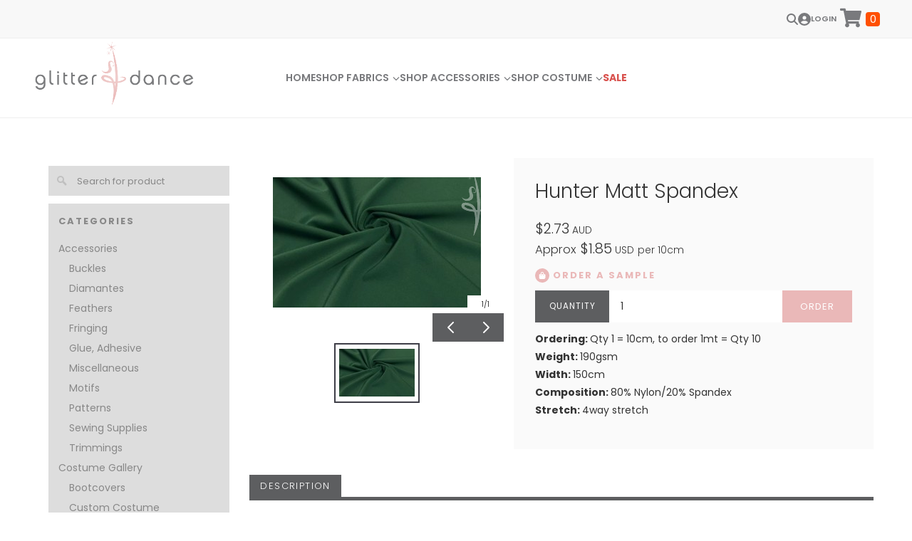

--- FILE ---
content_type: text/html; charset=utf-8
request_url: https://www.glitteranddance.com.au/products/glitter-and-dance-hunter-matt-spandex/
body_size: 22765
content:
<!DOCTYPE html>
<html lang="en">
	
	
<script async src="https://www.googletagmanager.com/gtag/js?id=G-RG6ZQ2248Y" type="fdb290f1b8941176b2e9c0b7-text/javascript"></script>
<script type="fdb290f1b8941176b2e9c0b7-text/javascript">
  window.dataLayer = window.dataLayer || [];
  function gtag(){dataLayer.push(arguments);}
  gtag('js', new Date());

  gtag('config', 'G-RG6ZQ2248Y');
</script>
	
	
	<head>
	<!-- Powered by https://www.oncord.com -->
	<title>Hunter Dark Green Matt Stretch Spandex Lycra Fabric</title>
	<meta name="title" content="Hunter Dark Green Matt Stretch Spandex Lycra Fabric">
	<meta name="description" content="High quality nylon spandex suitable for dancewear, gymnastics, ice skating, roller skating, aerobicwear, activewear, swimwear, theatrical and fashion.">
	<meta name="keywords" content="Advanced Recycled Vita XtraLife LYCRA®  	New advanced recycled Carvico techno-fabric made with Econyl®, Matt LYCRA Spandex Stretch Fabric Swimwear Australia, chlorine resistant LYCRA Spandex Fabric swimwear Australia, Hunter Dark Green Matt Stretch Spande">
	<meta name="date.created" content="2021-02-23">
	<meta name="date.modified" content="2024-09-26">
	<meta name="robots" content="index,follow,max-image-preview:large,max-snippet:-1,max-video-preview:-1">
	<meta name="generator" content="https://www.oncord.com/">
	<link rel="canonical" href="https://www.glitteranddance.com.au/products/glitter-and-dance-hunter-matt-spandex/" />
	<meta itemprop="name" content="Hunter Dark Green Matt Stretch Spandex Lycra Fabric">
	<meta itemprop="description" content="High quality nylon spandex suitable for dancewear, gymnastics, ice skating, roller skating, aerobicwear, activewear, swimwear, theatrical and fashion.">
	<meta itemprop="image" content="https://www.glitteranddance.com.au/media/commerce_products/672/ASMattHunter.jpg">
	<meta name="twitter:card" content="summary">
	<meta name="twitter:title" content="Hunter Dark Green Matt Stretch Spandex Lycra Fabric">
	<meta name="twitter:description" content="High quality nylon spandex suitable for dancewear, gymnastics, ice skating, roller skating, aerobicwear, activewear, swimwear, theatrical and fashion.">
	<meta name="twitter:image:src" content="https://www.glitteranddance.com.au/media/commerce_products/672/ASMattHunter.jpg">
	<meta property="og:url" content="https://www.glitteranddance.com.au/products/glitter-and-dance-hunter-matt-spandex/">
	<meta property="og:title" content="Hunter Dark Green Matt Stretch Spandex Lycra Fabric">
	<meta property="og:description" content="High quality nylon spandex suitable for dancewear, gymnastics, ice skating, roller skating, aerobicwear, activewear, swimwear, theatrical and fashion.">
	<meta property="og:site_name" content="Glitter and Dance">
	<meta property="og:type" content="product">
	<meta property="product:category" content="Fabric &gt; Stretch Fabric &gt; Matt Lycra &amp; Spandex">
	<meta property="product:product_link" content="https://www.glitteranddance.com.au/products/glitter-and-dance-hunter-matt-spandex/">
	<meta property="product:price:amount" content="2.73">
	<meta property="product:price:currency" content="AUD">
	<meta property="product:weight:value" content="30">
	<meta property="product:weight:units" content="g">
	<meta property="og:image" content="https://www.glitteranddance.com.au/media/commerce_products/672/ASMattHunter.jpg">
	<meta property="og:image:width" content="600">
	<meta property="og:image:height" content="377">

	<link rel="stylesheet" type="text/css" href="/_public/Framework/Assets/CSS/server.php?css=3186162223&v=6797b4bd294bf905db17efddcc0e35ee43e9bbe9" />

<style type="text/css">
.product-details-custom 
{}

.product-details-custom .product-details-custom__img
{
	flex: 1 1 50%;
}

.product-details-custom .product-details-custom__content
{
	flex: 1 1 50%;
    padding: 30px;
    background: #fafafa;
}
	
.product-details-custom .product-details-custom__orderControls__item
{
	margin-bottom: 0.8rem;
}

div#qty_container 
{
    display: block !important;
}

.product-details-custom .product-details-custom__optionsTable 
{
    margin-top: 7%;
    background: #f5f5f5;
    padding: 20px;
    padding-bottom: 10px;
}

.product-details-custom__optionsTable > span 
{
    padding-left: 1px;
}

.product-details-custom__optionsTable select 
{
    margin-bottom: 15px;
}

.product-details-custom__colorWrapper 
{
    display: contents;
}

.product-details-custom__quantityAndSubmit 
{
    display: flex;
}

.product-details-custom__quantitySpinbox 
{
    width: 100% !important;
    border: none !important;
    border-radius: 0px !important;
    padding: 12px !important;
    background: #fff !important;
    color: #333 !important;
    padding-left: 120px !important;
	line-height: 1em !important;
}

.product-details-custom__quantityAndSubmit  .spinBoxUp,
.product-details-custom__quantityAndSubmit .spinBoxDown
{
	display: none !important;
}

.product-details-custom__quantityAndSubmit #qty_container 
{
    flex: 0 0 78%;
    position: relative;
}

div#qty_container:before 
{
    content: "QUANTITY";
    position: absolute;
    color: #fff;
    top: 0;
    left: 0;
    font-size: smaller;
    letter-spacing: 1px;
    background: #5d5e60;
    width: 30%;
    bottom: 0;
    text-align: center;
    display: flex;
    justify-content: center;
    flex-direction: column;
}

.product-details-custom__optionsTable span 
{
    letter-spacing: 1px;
    text-transform: uppercase;
    font-size: small;
    font-weight: 700;
}
.product-details-custom .product-details-custom__combobox
{
	width: 100%;
	border-width: 2px;
}

.product-details-custom button[type=submit].product-details-custom__submit 
{
    width: 100%;
    font-size: small;
    border-radius: 0px;
    padding: 12px;
	min-width: unset;
	margin: 0px;
	line-height: 1em;
	background: #eab8b8;
	color: #fff;
}

.product-details-custom .s8-GalleryFlex 
{
	justify-content: flex-start;
}

.product-details-custom .s8-GalleryFlexItemContent 
{ 
	object-fit: contain; 
}

.product-details-custom__codeAndInventory .s8-standard-icon svg 
{
    color: #fff;
}

.product-details-custom__codeAndInventory 
{
    margin-bottom: 1rem;
    font-size: small;
    text-transform: uppercase;
}

.product-details-custom__codeAndInventory > span 
{
    opacity: .5;
    transition: .2s opacity;
}

.product-details-custom__codeAndInventory > span:hover 
{
    opacity: 1;
}

.product-details-custom .s8-GalleryFlexItem 
{
    max-width: 23.2%;
    margin: 3px !important;
    border: 1px solid #f5f5f5;
}

.product-details-custom .s8-GalleryFlexItem:first-child 
{
	max-width: 100% !important;
	margin-bottom: 0 !important;
	height: 300px; 
	object-fit: contain !important;
}

/* Currentcolor line */
.product-details-custom__topLineContainer
{
    display: block;
    position: absolute;
    width: 100%;
    top: 0;
    left: 0;
    margin: 0;
    padding: 0;
}

.product-details-custom__topLineContainer__line
{
    height: 5px;
    background-color: currentColor;
}

.product-details-custom__productSidebar 
{
    background: #5d5e60;
    padding: 15px;
    margin: 0 5%;
    box-shadow: 2px 2px 17px 0px #efefef;
    color: #333;
    position: relative;
    padding-top: 18px;
}

.product-details-custom__productSidebar a
{
	color: #fff !important;
}

.product-details-custom__productSidebar input 
{
    border: none !important;
    padding-left: 40px !important;
	color: #fff !important;
}

.product-details-custom__productSidebar > #searchform > span.s8-standard-icon 
{
    width: 15px;
    height: 15px;
    position: absolute;
    top: 50%;
    transform: perspective(1px) translateY(-50%);
    left: 15px;
    color: #353535;
}

.product-details-custom__productSidebar input::placeholder 
{
    font-size: small;
	color: #fff !important;
}

.product-details-custom__productSidebar ul 
{
    list-style: none;
    padding: 0;
    line-height: 2rem;
}

.product-details-custom__productSidebar input 
{
    border: 1px solid currentColor;
    border-radius: 0px;
    font-size: small;
}

.product-details-custom__productSidebar h4 
{
    font-size: x-large;
    margin-top: 1rem;
}

.product-details-custom__productSidebar hr 
{
	border: none;
    border-top: 1px solid rgb(189, 189, 189);
}

.product-details-custom__productSidebar h5 
{
    display: block;
    font-size: small;
    color: #fff;
    font-weight: 300;
}

.product-details-custom__productSidebar h5 span 
{
    float: right;
}

.product-details-custom__noImg 
{
    flex-direction: column;
    text-align: center;
    display: flex;
    align-items: center;
    justify-content: center;
    height: 400px;
    background: rgba(250, 250, 250, 0.32);
    border-radius: 5px;
    box-shadow: 8px 5px 20px #f5f5f5;
    border: 1px solid #f5f5f5;
	margin: 0 15px 20px 0;
}


.product-details-custom__productDescription h4,
.product-details-custom__productMatching h4
{
    display: inline-block;
    background: #5d5e60;
    padding: 5px 15px;
    text-transform: uppercase;
    letter-spacing: .1rem;
    font-size: small;
	color: #fff;
	margin: 0px;
}

.product-details-custom__productDescription > hr,
.product-details-custom__productMatching > hr
{
    margin: 0;
    border-top: 5px solid #5d5e60;
}

.product-details-custom__productMatching h4
{
	background: #e9b8b8;
}

.product-details-custom__productMatching > hr
{
	border-color: #e9b8b8;
}

.product-details-custom__unorderableMessage a:first-child span 
{
	float: left;
    margin-top: 5px;
    margin-right: 10px;
}

.product-details-custom__unorderableMessage p{
	text-align: left;
}


.product-details-custom__unorderableMessage a:last-child 
{
    font-size: small;
    font-weight: bold;
    letter-spacing: 1px;
    border: 2px solid currentColor;
    padding: 10px;
    text-align: center;
    margin: 0 auto;
	display: block;
	transition: .5s all;
}

.product-details-custom__unorderableMessage a:last-child:hover 
{
    background: currentColor;
}

.product-details-custom__unorderableMessage a span 
{
	transition: .5s all;
}

.product-details-custom__unorderableMessage a:last-child:hover span 
{
	color: #fff !important;
}

.excerpt-hidden 
{
	height: 3.5rem;
	overflow: hidden;
	position: relative;
}
.excerpt-hidden:after 
{
	content: "";
	position: absolute;
	bottom: 0;
	left: 0;
	width: 100%;
	height: 64px;
	background: linear-gradient(to bottom, rgba(255, 255, 255, 0.4) 0%, white 100%);
}
  
.excerpt-visible 
{
	height: auto;
	overflow: auto;
}
@media (max-width: 768px) 
{
	.product-details-custom__productDescription 
	{
		margin: 5%;
    }
    div#qty_container:before 
	{
        width: 40%;
    }
    .product-details-custom__quantitySpinbox 
	{
        padding-left: 90px !important;
    }
}
@media(max-width: 414px) 
{
    div#qty_container:before 
	{
        width: 40%;
    }
    .product-details-custom__quantitySpinbox 
	{
        padding-left: 120px !important;
    }
}

@media(max-width: 320px) 
{
    .product-details-custom__quantitySpinbox 
	{
        padding-left: 75px !important;
    }
}

.templateContainer--commerceProducts-list-custom
{
    grid-template-columns: repeat(5, 1fr) !important;
}

.product-details-custom__productMatching .product-list-item img
{
	height: 120px !important;
}

img.img-watermark-topright
{
	top: 10px;
	bottom: 0;
	width: 100px !important;
	z-index: 2;
	height: 100px !important;
	right: -10px;
}
/* This class is applied to the direct containing parent of this template when used in a repeater */
.templateContainer--commerceProducts-list-custom
{
	display: flex;
  	flex-wrap: wrap;
	padding: 20px 0 0 20px;
	box-sizing: border-box;
	margin: -20px;
}

/* 3 Columns on Desktop */
.product-list-custom
{
	width: calc(100% / 3);
	border: 0 solid transparent;
  	border-width: 0 20px 20px 0;
	position: relative;
	box-sizing: border-box;
	background-clip: padding-box;
	background-color: #FFF;
}

/* 2 Columns on MidSize Display */
@media (max-width: 900px)
{
	.product-list-custom { width: calc(100% / 2); }
}

/* 1 Column on Mobile */
@media (max-width: 700px)
{
	.product-list-custom { width: 100%; }
}

.product-list-custom .product-list-custom__border
{
	transition: box-shadow 0.3s ease-out;
	box-shadow: 0px 3px 10px rgba(0,0,0,0.2);
	position: relative;
	height: 100%;
}

	.product-list-custom:hover .product-list-custom__border
	{
		box-shadow: 7px 5px 15px rgba(0,0,0,0.3);
	}

.product-list-custom .product-list-custom__image
{
	display: block;
}

.product-list-custom .product-list-custom__noImage
{
	width: 100%;
	height: 250px;
	background: #EEE;
	color: #333;
	display: flex;
	flex-flow: row nowrap;
	justify-content: center;
	align-items: center;
}

.product-list-custom .product-list-custom__content
{
	padding: 20px;
	position: relative;
}

.product-list-custom .product-list-custom__price
{
	margin-top: 10px;
	margin-bottom: 20px;
	text-transform: uppercase;
}

.product-list-custom .product-list-custom__link
{
	position: absolute;
	top: 0px;
	bottom: 0px;
	left: 0px;
	right: 0px;
}</style>

<link rel="alternate" type="application/rss+xml" href="https://www.glitteranddance.com.au/feeds/products/rss/" title="Products via RSS" />
<link rel="alternate" type="application/atom+xml" href="https://www.glitteranddance.com.au/feeds/products/atom/" title="Products via Atom" />
<link rel="alternate" type="application/xml" href="https://www.glitteranddance.com.au/feeds/products/xml/" title="Products via XML" />
<link rel="alternate" type="application/json" href="https://www.glitteranddance.com.au/feeds/products/json/" title="Products via JSON" />

		<meta charset="utf-8" />
		<meta name="viewport"
		content="width=device-width, initial-scale=1.0, maximum-scale=1.0, minimum-scale=1.0, user-scalable=no" />
		<meta name="HandheldFriendly" content="true" />
		<link href="/media/website_designs/1/Exapmple-logo.png" rel="shortcut icon" />
		
		<style>
@font-face {
    font-family: 'Poppins';
    font-style: normal;
    font-display: swap;
    src: url(https://fonts.gstatic.com/s/poppins/v22/pxiGyp8kv8JHgFVrLPTecnFBGPaTSQ.woff2) format('woff2');
	font-weight: 100;
}

@font-face {
    font-family: 'Poppins';
    font-style: italic;
    font-display: swap;
    src: url(https://fonts.gstatic.com/s/poppins/v22/pxiAyp8kv8JHgFVrJJLmE3tAOvODSVFF.woff2) format('woff2');
	font-weight: 100;
}

@font-face {
    font-family: 'Poppins';
    font-style: normal;
    font-display: swap;
    src: url(https://fonts.gstatic.com/s/poppins/v22/pxiByp8kv8JHgFVrLFj_V15vFP-KUEg.woff2) format('woff2');
	font-weight: 200;
}

@font-face {
    font-family: 'Poppins';
    font-style: italic;
    font-display: swap;
    src: url(https://fonts.gstatic.com/s/poppins/v22/pxiDyp8kv8JHgFVrJJLmv1plFd2PQEhcqw.woff2) format('woff2');
	font-weight: 200;
}

@font-face {
    font-family: 'Poppins';
    font-style: normal;
    font-display: swap;
    src: url(https://fonts.gstatic.com/s/poppins/v22/pxiByp8kv8JHgFVrLDz8V15vFP-KUEg.woff2) format('woff2');
	font-weight: 300;
}

@font-face {
    font-family: 'Poppins';
    font-style: italic;
    font-display: swap;
    src: url(https://fonts.gstatic.com/s/poppins/v22/pxiDyp8kv8JHgFVrJJLm21llFd2PQEhcqw.woff2) format('woff2');
	font-weight: 300;
}

@font-face {
    font-family: 'Poppins';
    font-style: normal;
    font-display: swap;
    src: url(https://fonts.gstatic.com/s/poppins/v22/pxiEyp8kv8JHgFVrFJXUc1NECPY.woff2) format('woff2');
	font-weight: normal;
}

@font-face {
    font-family: 'Poppins';
    font-style: italic;
    font-display: swap;
    src: url(https://fonts.gstatic.com/s/poppins/v22/pxiGyp8kv8JHgFVrJJLecnFBGPaTSQ.woff2) format('woff2');
	font-weight: normal;
}

@font-face {
    font-family: 'Poppins';
    font-style: normal;
    font-display: swap;
    src: url(https://fonts.gstatic.com/s/poppins/v22/pxiByp8kv8JHgFVrLGT9V15vFP-KUEg.woff2) format('woff2');
	font-weight: 500;
}

@font-face {
    font-family: 'Poppins';
    font-style: italic;
    font-display: swap;
    src: url(https://fonts.gstatic.com/s/poppins/v22/pxiDyp8kv8JHgFVrJJLmg1hlFd2PQEhcqw.woff2) format('woff2');
	font-weight: 500;
}

@font-face {
    font-family: 'Poppins';
    font-style: normal;
    font-display: swap;
    src: url(https://fonts.gstatic.com/s/poppins/v22/pxiByp8kv8JHgFVrLEj6V15vFP-KUEg.woff2) format('woff2');
	font-weight: 600;
}

@font-face {
    font-family: 'Poppins';
    font-style: italic;
    font-display: swap;
    src: url(https://fonts.gstatic.com/s/poppins/v22/pxiDyp8kv8JHgFVrJJLmr19lFd2PQEhcqw.woff2) format('woff2');
	font-weight: 600;
}

@font-face {
    font-family: 'Poppins';
    font-style: normal;
    font-display: swap;
    src: url(https://fonts.gstatic.com/s/poppins/v22/pxiByp8kv8JHgFVrLCz7V15vFP-KUEg.woff2) format('woff2');
	font-weight: 700;
}

@font-face {
    font-family: 'Poppins';
    font-style: italic;
    font-display: swap;
    src: url(https://fonts.gstatic.com/s/poppins/v22/pxiDyp8kv8JHgFVrJJLmy15lFd2PQEhcqw.woff2) format('woff2');
	font-weight: 700;
}

@font-face {
    font-family: 'Poppins';
    font-style: normal;
    font-display: swap;
    src: url(https://fonts.gstatic.com/s/poppins/v22/pxiByp8kv8JHgFVrLDD4V15vFP-KUEg.woff2) format('woff2');
	font-weight: 800;
}

@font-face {
    font-family: 'Poppins';
    font-style: italic;
    font-display: swap;
    src: url(https://fonts.gstatic.com/s/poppins/v22/pxiDyp8kv8JHgFVrJJLm111lFd2PQEhcqw.woff2) format('woff2');
	font-weight: 800;
}

@font-face {
    font-family: 'Poppins';
    font-style: normal;
    font-display: swap;
    src: url(https://fonts.gstatic.com/s/poppins/v22/pxiByp8kv8JHgFVrLBT5V15vFP-KUEg.woff2) format('woff2');
	font-weight: 900;
}

@font-face {
    font-family: 'Poppins';
    font-style: italic;
    font-display: swap;
    src: url(https://fonts.gstatic.com/s/poppins/v22/pxiDyp8kv8JHgFVrJJLm81xlFd2PQEhcqw.woff2) format('woff2');
	font-weight: 900;
}
</style>
<style>
* { box-sizing: border-box }

img,svg,iframe
{
	max-width: 100%;
}

iframe[src^="https://www.youtube.com/embed/"], iframe[src^="https://youtu.be/"]
{
	max-height: 66vw;
}
/* HTML */
html
{
	 touch-action: manipulation;
	 -webkit-text-size-adjust: 100%;
	font-size: 14px;
}

@media (max-width: 700px) {
html
{
	font-size: 14px;
}
}

h1:first-child, h2:first-child, h3:first-child, h4:first-child, h5:first-child, h6:first-child, p:first-child {
	margin-top: 0;
}
/* Body */
body
{
	margin: 0;
	font-family: "Poppins", sans-serif;
	color: #333333;
	font-size: 1rem;
	line-height: 1.8rem;
}

p
{
    margin-block-start: 0;
    margin-top: 0rem;
    margin-block-end: 0;
    margin-bottom: 0.8rem;
}

/* H1 */
h1
{
	font-family: "Poppins", sans-serif;
	font-weight: 300;
	color: #ebbaba;
	font-size: 2.8271rem;
	line-height: 3.3570rem;
	margin-top: 3.1rem;
	margin-bottom: 1.6rem;
}

/* H2 */
h2
{
	font-family: "Poppins", sans-serif;
	font-weight: 300;
	font-size: 1.9993rem;
	line-height: 2.4985rem;
	margin-top: 3.1rem;
	margin-bottom: 1.6rem;
}

/* H3 */
h3
{
	font-family: "Poppins", sans-serif;
	font-weight: 300;
	font-size: 1.414rem;
	line-height: 1.914rem;
	margin-top: 2.3rem;
	margin-bottom: 0.8rem;
}

/* H4 */
H4
{
	font-family: "Poppins", sans-serif;
	font-weight: 300;
	font-size: 1rem;
	line-height: 1.55rem;
	margin-top: 2.3rem;
	margin-bottom: 0.8rem;
}

/* H5 */
H5
{
	font-family: "Poppins", sans-serif;
	font-weight: 300;
	font-size: 1rem;
	line-height: 1.55rem;
	margin-top: 1.6rem;
	margin-bottom: 0.8rem;
}

/* Links */
a
{
	color: #eab8b8;;
	text-decoration: none;
}

a:hover
{
}

/* Forms */
input[type=text],input[type=email],input[type=url],input[type=password],input[type=number],textarea
{
	font-family: inherit;
	font-size: inherit;
	padding: .5em 1em;
	border: 1px solid #cccccc;
	border-radius: 1px;
	box-sizing: border-box;
	transition: box-shadow 0.1s linear, border 0.1s linear;
	box-shadow: 0 0, 0 0 #428bca inset, 0 0, 0 0;
	background: #fff;
}

input[type=text]:focus,input[type=email]:focus,input[type=url]:focus,input[type=password]:focus,input[type=number]:focus,textarea:focus,select:focus
{
	box-shadow: 0 0, 0 1px #428bca, 0 0, 0 0;
	border-bottom: 1px solid #428bca;
	outline: none;
}

select
{
	font-family: inherit;
	font-size: 12pt;
	padding: .5em 1em;
	border: 1px solid #cccccc;
	background: #fff;
	height: 40px;
	box-sizing: border-box;
}

input[type=text].small,input[type=email].small,input[type=url].small,input[type=password].small,input[type=number].small,textarea,select.small
{
	padding: 0.3em 0.6em;
}

button[type=submit]
{
	display: inline-block;
	vertical-align: top;
	outline: none;
	background-color: #428bca;
	background-image: linear-gradient(to bottom, #4b92cb, #3b89c7);

	border: 1px solid #428bca;
	color: #fff;
	padding: 10px 25px 10px 25px;
	border-radius: 3px;
	margin-top: 2px;
	margin-bottom: 2px;
	cursor: pointer;
	font-weight: bold;
	font-size: inherit;
}

button[type=submit]:focus
{
	box-shadow: 0 0 3px rgba(200, 200, 200, 0.3);
}

button[type=submit]:active
{
	background: #3379b1;
	background-image: none;
	color: rgba(255, 255, 255, 0.95);
	padding: 11px 25px 9px 25px;
	transition: background linear 0.05s;
}

button[type=submit]:active svg
{
	color: rgba(255, 255, 255, 0.95);
}

button[type=submit].submitButtonSubmitted
{
	color: rgba(0,0,0,0) !important;
	position: relative;
	user-select: none;
}

button[type=submit].submitButtonSubmitted *
{
	visibility: hidden !important;
}

button[type=submit].submitButtonSubmitted:before
{
	position: absolute;
	top: 4px;
	left: 4px;
	bottom: 4px;
	right: 4px;
	content: '';
	display: block;
	background: url("[data-uri]") no-repeat center center;
}
/*
	Elements covered by this CSS:
	- forms:row
	- forms:submitbutton
	- forms:editbox
	- forms:textarea
	- forms:checkbox
	- forms:radiobutton
	- forms:combobox
*/

/* --------------------- Form Rows --------------------- */

/* Minimal Form Rows */
.formRow
{
	background-color: transparent;
	/* display: flex;
	justify-content: flex-start;
	flex-flow: row wrap;
	align-items: center; */
	margin: 10px auto;
	padding: 10px;
	position: relative;
	color: inherit;
}

.formRow br
{
	line-height: .5rem;
	font-size: .5rem;
}

/* Form row label */
.formRow .formRowLabel
{
	position: relative;
	padding-left: 8px;
	color: inherit;
	font-size: 0.9em;
	text-align: left;
	width: 100%;
	display: block;
}

/* Row Description */
.formRow .formRowDescription
{
	position: relative;
	padding-left: 8px;
	color: inherit;
	text-align: left;
	width: 100%;
	display: block;
}

/* Container for form row description */
.formRow .description_container
{
	padding: 0px 8px;
	opacity: 0;
	height: 0;
	transition: all 0.5s ease-out;
	overflow: hidden;
}

/*  */
.formRow .description_container_active
{
	opacity: 1;
	height: auto;
	padding: 6px 8px;
}

/* --------------------- Buttons --------------------- */

button[type=submit]
{
	background: transparent;
	min-width: 150px;
	padding: 15px 20px;
	text-transform: uppercase;
	color: #eab8b8;;
	border: 2px solid #eab8b8;;
	font: inherit;
	cursor: pointer;
	font-size: 1em;
	letter-spacing: 1px;
	border-radius: 4px;
	transition: color 0.4s ease-out, background-color 0.4s ease-out;
}

button[type=submit]:hover
{
	background: #eab8b8;;
	color: #ffffff;
}

button[type=submit]:focus
{
	box-shadow: none;
}

button[type=submit]:active
{
	background: #eab8b8;;
	background-image: none;
	color: rgba(255, 255, 255, 0.95);
	transition: background linear 0.05s;
	padding: 15px 20px;
}

button[type=submit]:active svg
{
	color: rgba(255, 255, 255, 0.95);
}

button[type=submit].submitButtonSubmitted
{
	background-color: #eab8b8;;
	color: rgba(0,0,0,0) !important;
	position: relative;
	user-select: none;
	transition: none;
}

/* Hide any text or icons inside the button when submitted*/
button[type=submit].submitButtonSubmitted *
{
	visibility: hidden !important;
}

button[type=submit].submitButtonSubmitted:before
{
	position: absolute;
	top: 4px;
	left: 4px;
	bottom: 4px;
	right: 4px;
	content: '';
	display: block;
	background: url("[data-uri]") no-repeat center center;
}

button[type=submit]:disabled
{
	cursor: default;
	background: #e0e0e0;
	color: #b0b0b0;
	border: none;
}

/* --------------------- Text Inputs & Textarea --------------------- */

input[type=text],
input[type=email],
input[type=url],
input[type=password],
input[type=number],
textarea
{
	background-color: transparent;
	border: none;
	border-bottom: 2px solid;
	border-color: inherit;
	width: 100%;
	font: inherit;
	line-height: 2em;
	padding-left: 8px;
	transition: border-color 0.4s ease-out;
	border-top-left-radius: 4px;
	border-top-right-radius: 4px;
	outline: none;
	box-shadow: none;
	color: inherit;
}

textarea
{
	background-color: rgba(220,220,220, 0.2);
	resize: vertical;
	margin-top: 10px;
}

/* Focused styles for inputs */
input[type=text]:focus,
input[type=email]:focus,
input[type=url]:focus,
input[type=password]:focus,
input[type=number]:focus,
textarea:focus
{
	border-color: #eab8b8;;
	outline: none;
	box-shadow: none;
	border-bottom-width: 2px;
}

/* --------------------- Checkbox & Radiobutton --------------------- */

/* Container for the actual box portion of the checkbox and radiobutton */
label.s8-checkbox-container,
label.s8-radiobutton-container
{
	box-sizing: border-box;
	min-width: 1.5em;
	min-height: 1.5em;
	margin-right: 10px;
	margin-top: 1px;
	vertical-align: middle;
	display: inline-block;
	position: relative;
	user-select: none;
	cursor: pointer;
}

/* Hidden input for checkbox and radio button */
label.s8-checkbox-container input,
label.s8-radiobutton-container input
{
	display: none;
}

/* The actual box that makes up the styled checkbox or radiobutton */
label.s8-checkbox-container input ~ .s8-checkbox,
label.s8-radiobutton-container input ~ .s8-radiobutton
{
	position: absolute;
	top: 0;
	right: 0;
	bottom: 0;
	left: 0;
	background: #fff;
	border: 1px solid rgba(175,175,175,0.8);
	transition: all 0.3s ease-out;
	background-color: transparent;
}

/* Checkbox itself only: Rounded Square */
label.s8-checkbox-container input ~ .s8-checkbox
{
	border-radius: 4px;
}

/* Radiobutton itself only: Round */
label.s8-radiobutton-container input ~ .s8-radiobutton
{
	border-radius: 50%;
}

/* Common styles for checkbox tick and radiobutton dot before elements */
label.s8-checkbox-container input ~ .s8-checkbox:before,
label.s8-radiobutton-container input ~ .s8-radiobutton:before
{
	content: '';
	position: absolute;
	opacity: 0;
	transition: opacity 0.3s ease-out;
}

/* The checked tick for checkbox, hidden until checked */
label.s8-checkbox-container input ~ .s8-checkbox:before
{
	left: .55em;
	top: .28em;
	width: .22em;
	height: .55em;
	border: solid #fff;
	border-width: 0 2px 2px 0;
	-webkit-transform: rotate(38deg);
	transform: rotate(38deg);
}

/* The checked dot for radiobutton, hidden until checked */
label.s8-radiobutton-container input ~ .s8-radiobutton:before
{
	top: 50%;
	left: 50%;
	width: 8px;
	height: 8px;
	margin-top: -4px;
	margin-left: -4px;
	background: #eab8b8;;
	border-radius: 1em;
}

/* Hover on Checkbox and Radio Button*/
label.s8-checkbox-container input ~ .s8-checkbox:hover,
label.s8-radiobutton-container input ~ .s8-radiobutton:hover
{
	border-color: #eab8b8;;
}

/* Text Label for checkbox and radiobutton */
label.s8-checkbox-label,
label.s8-radiobutton-label
{
	cursor: pointer;
}

/* Style actual checkbox/radiobutton when hidden input is active */
label.s8-checkbox-container input:active ~ .s8-checkbox,
label.s8-radiobutton-container input:active ~ .s8-radiobutton
{

}

/* When Checkbox is Checked */
label.s8-checkbox-container input:checked ~ .s8-checkbox
{
	background-color: #eab8b8;;
	border-color: #eab8b8;;
}

/* When checkbox is checked, reveal the tick */
label.s8-checkbox-container input:checked ~ .s8-checkbox:before
{
	opacity: 1;
}

/* When radiobutton is checked, reveal the dot */
label.s8-radiobutton-container input:checked ~ .s8-radiobutton:before
{
	opacity: 1;
}

/* --------------------- Combobox --------------------- */

select
{
	border-radius: 4px;
	border: 1px solid #eee;
	height: 3em;
	transition: border-color 0.3s ease-out;
	cursor: pointer;
	padding: 0 5px;

	/* Colours must be set like this to allow options
		to always be visible */
	background-color: #fff;
	color: #333;

	font-family: inherit;
}

select:focus
{
	box-shadow: none;
	border: 1px solid #eee;
}

select:hover
{
	border-color: #eab8b8;;
}

.s8-forms-minimal select option
{
	cursor: pointer;
	color: #333;
}</style>

		<style>
		hr {
			border: none;
			border-top: 1px solid #eab8b8;
		}

		h5 {
			font-weight: 700;
			font-size: small;
			letter-spacing: 2px;
			text-transform: uppercase;
		}

		@media (max-width: 1000px) {
			.s8-templatesHeader-slim .s8-templatesHeader-grid {
				flex-flow: unset !important;
			}

			.s8-templatesHeader-slim.s8-templates-header--noFunctions .s8-templatesHeader-navigation-container {
				flex: unset !important;
			}

			.s8-navigationPrimary--displayStateMobile:last-of-type a {
				color: #242424 !important;
			}

			.s8-navigationPrimary--displayStateMobile:last-of-type li ul,
			.s8-navigationPrimary--displayStateMobile:last-of-type li ul ul {
				padding-left: 1em !important;
			}
		}

		@media (max-width: 768px) {
			.s8-templates-button {
				margin: 5px 0;
			}
		}

		hr {
			border-top: 2px solid #eab8b8;
			margin-left: 0;
			margin-top: 20px;
			margin-bottom: 20px;
		}

		.section-mainPage .s8-templates-section {
			height: 100% !important;
		}

		.s8-templates-button {
			font-size: small;
			font-weight: 500;
			letter-spacing: 1.5px;
			margin: 2px 0;
			text-transform: uppercase;
		}

		.s8-templates-button-container {
			padding-right: 30px !important;
			padding-left: 30px !important;
		}

		.s8-faq__labelContainer {
			padding: 10px;
			background: #eab8b8;
			margin-bottom: 10px;
			color: #fff;
			border-radius: 0px;
		}

		.s8-faq__heading {
			font-size: large;
			margin: 0px;
		}

		.s8-faq__text {
			margin-top: 20px;
		}

		.s8-faq__heading__arrow {
			position: absolute;
			right: 25px;
		}

		.section-contentShare {
			border-top: 1px solid #ddd;
			border-bottom: 1px solid #ddd;
			padding: 1rem;
			display: flex;
			align-items: center;
		}

		.at-share-btn-elements a {
			flex-grow: 1;
			text-align: center;
			display: flex;
			align-items: stretch;
			float: left;
		}

		.at-share-btn-elements {
			display: flex;
			flex-flow: row wrap;
		}

		.addthis_inline_share_toolbox {
			width: 100%;
		}

		.section-contentShare>span {
			margin-top: 20px;
		}

		form#searchform .formRowColWide {
			position: relative;
		}

		form#searchform input {
			border: 2px solid #eab8b8;
			border-radius: 0px !important;
		}

		form#searchform button[type="submit"] {
			border-radius: 0;
			background: #eab8b8;
			color: white;
			position: absolute;
			top: 0;
			bottom: 0;
			right: 0;
			border: 2px solid #eab8b8;
			margin: 0;
		}
		
		footer
		{
			
		}

		footer h5 {
			color: #fff !important;
		}

		footer a {
			color: #ffffff;
		}

		footer hr {
			border: none;
			border-top: 1px solid #5c5c5c;
			width: 100%;
			padding: 10px 0 !important;
		}

		footer .s8-templates-socialLinks {
			float: right;
		}

		footer ul {
			margin: 0px;
			padding: 0px;
			list-style: none;
		}

		footer ul li {
			line-height: 2rem;
		}

		footer #newsletter_signup input {
			border: 1px solid #bebebe;
			border-radius: 0px;
			padding: 10px 20px;
			font-size: small;
		}

		footer #newsletter_signup input::focus {
			border: 1px solid #fff !important;
		}

		footer #newsletter_signup button[type="submit"] {
			border-radius: 0px;
			font-size: small;
			padding: 10px 20px;
		}

		@media (max-width:768px) {
			form#searchform button[type="submit"] {
				position: unset;
				margin: 10px 0;
				width: 100%;
			}
		}
	</style>
		
		
	

<style type="text/css">
dialogbox#dialogbox_siteAds dialogboxclose:before, dialogbox#dialogbox_siteAds dialogboxclose:after {
    border-color: #333;
}
.s8-navigationPrimary > li > a
{
	font-size: 14px;
	font-weight: 500;
	text-transform: uppercase;
}

.s8-navigationPrimary li.s8-navigationPrimaryItem--active > a::before {
    content: '';
    border-bottom: 2px solid #ebbaba;
    position: absolute;
    bottom: 0px;
    left: 1.5em;
    right: 1.5em;
    margin-left: 0em !important;
    margin: 0;
}

.s8-templatesHeader-slim .s8-templatesHeader-featuredContainer {
	flex-flow: row-reverse
}

#headerNav > li:nth-last-child(2) {
    display: none;
}

.s8-templates-header-primaryfunctioncontainer .s8-templates-button, .s8-templates-header-primaryfunctioncontainer .s8-templates-button-container {
    min-width: auto;
    padding-left: 0.5rem !important;
    padding-right: 0.5rem !important;
}

@media (max-width: 700px) {
	.hidden-onMobile {
	    display: none;
		visibility: hidden;
	}
	
	.hidden-onDesktop {
		display: block;
	}
	
	.s8-templates-header-primaryfunctioncontainer .s8-templates-button {
	    min-width: auto;
	}

	#headerNav > li:nth-last-child(2) {
	    display: block;
	}

	
}

/* rotator */
.s8-featured-rotator {
    height: 90vh;
    background-size: cover;
    background-position: center;
    background-repeat: no-repeat;
}

.s8-featured-rotator__content {
    position: absolute;
    top: 50%;
    transform: perspective(1px) translateY(-50%);
    width: 50%;
}

.s8-featured-rotator__content p {
	color: #fff !important;
}

.s8-featured-rotator__container {
    position: relative;
    max-width: 1200px;
    margin: 0 auto;
    height: 100% !important;
}

.s8-featured-rotator__backdrop {
    background: rgb(0 0 0 / 40%);
    width: 100%;
    height: 100%;
}

div#s8-featured-rotator__controls a#next standard-icon {
    position: absolute;
    top: 50%;
    transform: perspective(1px) translateY(-50%);
    right: 50px;
    color: white;
    border-radius: 0px;
    padding: 10px;
    opacity: 0.5;
    transition: 0.5s;
}

div#s8-featured-rotator__controls a#next standard-icon:hover, div#s8-featured-rotator__controls a#prev standard-icon:hover {
	opacity: 1;
}

div#s8-featured-rotator__controls a#prev standard-icon {
    position: absolute;
    top: 50%;
    transform: perspective(1px) translateY(-50%);
    left: 50px;
    color: white;
    border-radius: 0px;
    padding: 10px;
    opacity: 0.5;
    transition: 0.5s;
}

@media (max-width: 1200px) {
	.s8-featured-rotator__content {
		right: 0;
		left: 0;
		margin: 0 auto;
	}
}

@media (max-width: 992px) {
	.s8-templates-header-primaryfunctioncontainer {
		display: none;
	}
	
	.s8-templatesHeader-slim .s8-templates-header-secondaryfunctioncontainer {
		display: block !important;
	}
	
	.s8-templatesHeader-slim .s8-templatesHeader-featuredContainer {
		order: 3;
		flex: unset !important;
		min-width: max-content;
	}
	
	.s8-templatesHeader-slim .s8-templates-header-primaryfunctioncontainer, .s8-templatesHeader-slim .s8-templates-header-secondaryfunctioncontainer {
		margin: 0 !important;
	}
	
	.s8-navigationPrimary--displayStateMobile.s8-navigationPrimaryMobile a {
		padding: 1rem !important;
	}
	
	.s8-templatesHeader-slim .s8-templatesHeader-logo {
		justify-content: flex-start;
	}
	
	.s8-navigationPrimary--displayStateMobile.s8-navigationPrimaryMobile a {
		justify-content: flex-end;
	}
	
	.s8-navigationPrimary--displayStateMobile.s8-navigationPrimaryMobile li {
		width: max-content;
	}
	
	.s8-navigationPrimaryMobile {
		justify-content: flex-end;
	}
}

@media (max-width: 768px) {
	.s8-featured-rotator {
		height: 80vh;
	}
	
	.s8-featured-rotator h1 {
		font-size: x-large;
	}
	
	.s8-featured-rotator__content {
		width: 90% !important;
	}
	
	#s8-featured-rotator__controls {
		display: none;
	}
	
	.s8-featured-rotator__content {
		top: 50%;
	}
}

@media (max-width: 400px) {
	.s8-templates-headercart-classic .s8-templates-headercart-icon {
	    font-size: 20px;
	    display: flex;
	}
}
/* products */
.product-grid {
    padding: 0;
    margin: 0;
    display: grid;
    grid-template-columns: 20% 1fr;
    grid-gap: 1.5rem;
    grid-area: auto;
}

.product-grid .product-list-grid,
.templateContainer--commerceProducts-list-custom {
	padding: 0;
    margin: 0;
    display: grid;
    grid-template-columns: repeat(3, 1fr);
    grid-gap: 1.5rem;
}

.templateContainer--commerceProducts-list-custom {
	grid-template-columns: repeat(4, 1fr);
}

.product-list-item {
	position: relative;
    border: 1px solid #ccc;
	background: #fff;
}

.product-list-item img {
    width: 100% !important;
    height: 200px;
    object-fit: cover;
    vertical-align: bottom;
}

.product-list-item h3 {
    margin: 1rem 0 !important;
    font-size: 16px;
    font-weight: 400;
	line-height: 1.3;
}

.product-list-item .product-list-item-content {
    text-align: center;
    padding: 0;
}

.product-list-item .product-list-item-price {
    font-size: small;
    font-weight: 400;
	color: #e9b8b8;
}

.product-list-item .product-list-item-actions {
    display: flex;
    justify-content: center;
    align-items: center;
}

.product-list-item .product-list-item-actions a {
    background: #eab8b8;
    color: #fff;
    font-size: 12px;
    font-weight: 400;
    text-transform: uppercase;
    letter-spacing: 1px;
    padding: .3em 1em;
    width: 100%;
    display: flex;
    justify-content: space-between;
    align-items: center;
}

.product-list-item .product-list-item-link {
    position: absolute;
    top: 0;
    bottom: 0;
    right: 0;
    left: 0;
}

.product-grid .product-grid-column input[type="text"] {
	background: #fff;
    border: 1px solid rgba(175,175,175,0.8);
    border-radius: 0px;
}

.product-grid .product-grid-column .s8-checkbox-wrapper {
    display: block;
}

.product-grid .product-grid-column label.s8-checkbox-label {
	font-size: small;
}

.product-grid .product-grid-footer,
.product-details-custom__productSidebar{
    background: #ddd;
    padding: 1rem;
	box-shadow: none;
    color: #888;
}

.s8-ProductGalleryNavButton
{
	background: #5d5e60;
	border: 0 none;
}

.product-grid .product-grid-footer a,
.product-details-custom__productSidebar h5,
.product-details-custom__productSidebar a,
form#searchform input::placeholder,
form#searchform input
{
	color: #888 !important;
}

.product-grid .product-grid-footer p {
	margin-bottom: 0px;
    font-size: 18px;
    font-weight: 600;
}

.product-grid .product-grid-footer ul {
    list-style: none;
    padding: 0;
    margin: 0;
}

.hidden-lg {
	display: none;
}


.noImage {
	width: 100%;
	height: 200px;
	
	display: flex;
	flex-direction: column;
	justify-content: center;
	align-items: center;
	background: #f5f5f5;
}

@media (max-width: 768px) {
	.product-grid {
		grid-template-columns: 1fr;
	}
	
	.hidden-lg {
		display: block;
	}
	
	.sidebar-xs {
	    position: fixed;
	    top: 0;
	    left: -1000px;
	    bottom: 0;
	    padding: 1rem;
	    z-index: 999;
	    width: 70%;
	    background: #fff;
	    overflow: auto;
		transition: .5s cubic-bezier(0.77,0,0.175,1) all;
	}
	
	.filterMenu {
	    display: flex;
	    justify-content: flex-start;
	    align-items: center;
	    font-size: 12px;
	    letter-spacing: 1px;
	    text-transform: uppercase;
		margin-bottom: 1rem;
	}
	
	.filterMenuWrapper.hidden-lg .filterMenu {
		background: #eab8b8;
		color: #fff;
	    margin-bottom: 0 !important;
		padding: 1rem;
	}
	
	.sidebar-xs.opened {
	    left: 0;
	}
}

@media (max-width: 600px) {
	.product-grid .product-list-grid {
	    grid-template-columns: repeat(2, 1fr);
	}
}

@media (max-width: 400px) {
	.product-grid .product-list-grid {
	    grid-template-columns: 1fr;
	}
}

.ribbon 
{
  width: 150px;
  height: 150px;
  overflow: hidden;
  position: absolute;
  z-index: 2;
}

.ribbon span 
{
  position: absolute;
  display: block;
  width: 250px;
  padding: 10px 0;
  background-color: rgba(235, 184, 184, 0.75);
  box-shadow: 0 5px 10px rgba(0,0,0,.1);
  color: #fff;
  font: 400 16px/1 'Lato', sans-serif;
  text-shadow: 0 1px 1px rgba(0,0,0,.2);
  text-transform: uppercase;
  text-align: center;
}

/* top left*/
.ribbon-top-left {

}

.ribbon-top-left span {
  right: -25px;
  top: 30px;
  transform: rotate(-40deg);
}

.product-image
{
	position: relative;
}

img.img-watermark
{
	position: absolute;
	width: 120px !important;
	height: 120px;
	bottom: 10px;
	right: -20px;
	object-fit: contain;
	opacity: 0.4;
}


img.img-watermark-small
{
	width: 30px !important;
	z-index: 2;
	height: 50px !important;
	right: 10px;
	bottom: -10px;
}

/* shipping */

#commerce_cart_shipping_form .s8-radiobutton-wrapper
{
	width: 45%;
	display: inline-block;
}

@media (max-width: 700px)
{
	#commerce_cart_shipping_form .s8-radiobutton-wrapper
	{
		width: 100%;
		display: block;
	}
}


/* =========================================================
   MEGA MENU - CLEAN WHITE & ALIGN LEFT FIX
   ========================================================= */

.custom-header-wrapper {
    width: 100%;
    background: #ffffff;
    border-bottom: 1px solid #eee;
    position: relative;
    z-index: 1000;
}

.header-container-flex {
    display: flex !important;
    align-items: center !important;
    justify-content: center !important; 
    max-width: 1400px;
    margin: 0 auto;
    height: 111px;
    position: relative;
}

.logo-box {
    position: absolute;
    left: 40px;
}

.gd-nav-list {
    list-style: none !important;
    display: flex !important;
    align-items: center !important;
    gap: 35px;
    margin: 0 !important;
    padding: 0 !important;
}

/* NUCLEAR ALIGN-LEFT & BULLET REMOVAL */
.gd-nav-list li, 
.gd-nav-list li:before, 
.mega-col ul,
.mega-col ul li, 
.mega-col ul li:before {
    list-style: none !important;
    list-style-type: none !important;
    content: none !important;
    background: none !important;
    margin: 0 !important;
    padding: 0 !important; /* THIS STOPS THE INDENTATION */
    text-align: left !important;
}

.gd-nav-item {
    position: relative;
    display: flex;
    align-items: center;
}

.gd-nav-link {
    text-decoration: none !important;
    color: #797a7d;
    font-size: 14px;
    font-weight: 600;
    text-transform: uppercase;
    white-space: nowrap;
    display: flex !important;
    align-items: center !important;
    padding: 40px 0;
}

/* THE DROPDOWN PANEL - CLEAN WHITE */
.gd-mega-panel {
    display: none !important;
    position: absolute;
    top: 100%; 
    left: 50%;
    transform: translateX(-50%); 
    width: 1150px;
    background: #ffffff !important; /* FORCED WHITE */
    border-top: 3px solid #ebbaba;
    box-shadow: 0 10px 30px rgba(0,0,0,0.15);
    z-index: 10000;
    padding: 30px;
    flex-direction: row;
}

.gd-nav-item:hover .gd-mega-panel {
    display: flex !important;
}

.mega-col {
    flex: 1;
    padding: 0 20px;
    border-right: 1px solid #f2f2f2;
}

.mega-col:last-child {
    border-right: none;
}

.stretch-double {
    flex: 2;
}

.two-col-list {
    column-count: 2;
    column-gap: 30px;
}

/* TYPOGRAPHY */
.mega-col h4 {
    font-size: 13px;
    font-weight: 700;
    color: #333;
    margin-bottom: 12px;
    text-transform: uppercase;
    border-bottom: 2px solid #f8f8f8;
    padding-bottom: 5px;
    text-align: left;
}

.mega-col ul li a {
    color: #797a7d;
    font-size: 13px;
    text-decoration: none;
    display: block;
    padding: 5px 0;
    text-align: left;
}

.menu-label-only {
    font-size: 11px;
    font-weight: 700;
    color: #333;
    text-transform: uppercase;
    margin-top: 15px !important;
    margin-bottom: 5px !important;
    border-bottom: 1px solid #f8f8f8;
    display: block;
    text-align: left;
}

/* REMOVE GREY HIGHLIGHT BOX */
.highlight-box {
    background: transparent !important;
}
/* =========================================================
   STABLE MOBILE NAVIGATION - CONSOLIDATED FIX
   ========================================================= */

@media (min-width: 993px) {
    .mobile-menu-toggle, #mobileNavDrawer { display: none !important; }
}

@media (max-width: 992px) {
    /* Hide Desktop Nav */
    #megaMenuWrapper { display: none !important; }

    /* Header Stability */
    .header-container-flex { position: relative !important; height: 111px !important; }

    /* Hamburger Icon Fix */
    .mobile-menu-toggle {
        display: block !important;
        position: absolute !important;
        right: 20px !important;
        top: 50% !important;
        transform: translateY(-50%) !important;
        z-index: 9999999 !important; /* Force to front */
        font-size: 30px !important;
        color: #797a7d !important;
        cursor: pointer !important;
        padding: 15px;
    }

    /* The Drawer Fix - Ensuring it's actually visible when toggled */
    #mobileNavDrawer {
        display: none; 
        position: absolute !important;
        top: 111px !important;
        left: 0 !important;
        width: 100% !important;
        background: #ffffff !important;
        z-index: 9999998 !important;
        border-bottom: 3px solid #ebbaba;
        box-shadow: 0 10px 25px rgba(0,0,0,0.15);
        max-height: 80vh;
        overflow-y: auto;
    }

    .mobile-nav-list { list-style: none !important; padding: 0 !important; margin: 0 !important; }

    .mobile-nav-link {
        display: block !important;
        padding: 15px 20px !important;
        color: #797a7d !important;
        font-weight: 600 !important;
        text-transform: uppercase !important;
        border-bottom: 1px solid #f2f2f2 !important;
        text-decoration: none !important;
    }

    .mobile-sub-list { list-style: none !important; padding: 0 !important; margin: 0 !important; background: #fafafa; }

    .mobile-sub-link {
        display: block !important;
        padding: 12px 40px !important;
        color: #797a7d !important;
        font-size: 13px !important;
        text-decoration: none !important;
        border-bottom: 1px solid #eee !important;
    }

    .mobile-cat-head {
        padding: 10px 25px;
        background: #f2f2f2;
        font-size: 11px;
        font-weight: 700;
        text-transform: uppercase;
        color: #333;
    }
}




/* SURGICAL MOBILE MENU FIX */
@media (max-width: 992px) {
    #megaMenuWrapper { display: none !important; }

    .mobile-menu-toggle {
        display: block !important;
        position: absolute !important;
        right: 20px !important;
        top: 35px !important;
        z-index: 99999 !important;
        font-size: 30px !important;
        color: #797a7d !important;
        cursor: pointer !important;
        padding: 10px;
    }

    #gd-mobile-drawer {
        display: none; 
        position: absolute !important;
        top: 111px !important;
        left: 0 !important;
        width: 100% !important;
        background: #ffffff !important;
        z-index: 99998 !important;
        border-bottom: 3px solid #ebbaba;
        box-shadow: 0 10px 25px rgba(0,0,0,0.1);
        max-height: 80vh;
        overflow-y: auto;
    }

    .mobile-nav-list, .mobile-sub-list { list-style: none !important; padding: 0 !important; margin: 0 !important; }

    .mobile-nav-link {
        display: block !important;
        padding: 15px 20px !important;
        color: #797a7d !important;
        font-weight: 600 !important;
        text-transform: uppercase !important;
        border-bottom: 1px solid #f2f2f2 !important;
        text-decoration: none !important;
    }

    .mobile-sub-list { background: #fafafa; }

    .mobile-sub-link {
        display: block !important;
        padding: 12px 40px !important;
        color: #797a7d !important;
        font-size: 13px !important;
        text-decoration: none !important;
        border-bottom: 1px solid #eee !important;
    }

    .mobile-cat-head {
        padding: 10px 25px;
        background: #f2f2f2;
        font-size: 11px;
        font-weight: 700;
        text-transform: uppercase;
        color: #333;
    }
}


/* TARGET ONCORD ICON WRAPPER IN MOBILE */
#gd-mobile-drawer standard-icon {
    width: 12px !important;
    height: 12px !important;
    float: right !important;
    display: inline-block !important;
}

#gd-mobile-drawer .fa-chevron-down, 
#gd-mobile-drawer svg {
    width: 12px !important;
    height: auto !important;
}

/* DESKTOP HOVER STATE */
.gd-nav-link:hover {
    color: #ebbaba !important; /* Your brand pink */
    transition: color 0.3s ease;
}

/* SUB-MENU LINK HOVER */
.mega-col ul li a:hover {
    color: #ebbaba !important;
    padding-left: 5px; /* Slight shift to show interaction */
    transition: all 0.2s ease;
}

.header-utility-bar {
    background-color: #f8f8f8;
    border-bottom: 1px solid #eee;
    padding: 5px 40px;
    z-index: 1001;
}

.utility-container {
    max-width: 1400px;
    margin: 0 auto;
    display: flex;
    justify-content: flex-end;
    align-items: center;
    gap: 25px;
}

.utility-link {
    text-decoration: none !important;
    color: #797a7d;
    font-size: 11px;
    font-weight: 600;
    text-transform: uppercase;
    display: flex;
    align-items: center;
    gap: 6px;
}

.utility-link:hover {
    color: #ebbaba;
}

/* Oncord Cart Styling adjustment */
.utility-cart-wrapper .s8-templates-headercart-classic {
    font-size: 11px;
    text-transform: uppercase;
    color: #797a7d;
}

@media (max-width: 992px) {
    .header-utility-bar { padding: 5px 20px; }
    .utility-link span { display: none; } /* Keeps only icons on mobile to save space */
}



</style>

</head>
	<body>
<div class="header-utility-bar">
    <div class="utility-container">
        <a href="/search-product/" class="utility-link">
            <standard-icon style="width: 16px; height: 16px; vertical-align: middle;" class="s8-standard-icon"><svg xmlns="http://www.w3.org/2000/svg" viewBox="0 0 512 512" role="img">
  <path d="M416 208c0 45.9-14.9 88.3-40 122.7L502.6 457.4c12.5 12.5 12.5 32.8 0 45.3s-32.8 12.5-45.3 0L330.7 376c-34.4 25.2-76.8 40-122.7 40C93.1 416 0 322.9 0 208S93.1 0 208 0S416 93.1 416 208zM208 352a144 144 0 1 0 0-288 144 144 0 1 0 0 288z" fill="currentColor"/>
  <!--! Font Awesome Free 6.4.0 by @fontawesome - https://fontawesome.com License - https://fontawesome.com/license/free (Icons: CC BY 4.0, Fonts: SIL OFL 1.1, Code: MIT License) Copyright 2023 Fonticons, Inc. -->
</svg></standard-icon>
        </a>
        
        <a href="/community/login/" class="utility-link">
            <standard-icon style="width: 18px; height: 18px; vertical-align: middle;" class="s8-standard-icon"><svg xmlns="http://www.w3.org/2000/svg" viewBox="0 0 512 512" role="img">
  <path d="M399 384.2C376.9 345.8 335.4 320 288 320H224c-47.4 0-88.9 25.8-111 64.2c35.2 39.2 86.2 63.8 143 63.8s107.8-24.7 143-63.8zM0 256a256 256 0 1 1 512 0A256 256 0 1 1 0 256zm256 16a72 72 0 1 0 0-144 72 72 0 1 0 0 144z" fill="currentColor"/>
  <!--! Font Awesome Free 6.4.0 by @fontawesome - https://fontawesome.com License - https://fontawesome.com/license/free (Icons: CC BY 4.0, Fonts: SIL OFL 1.1, Code: MIT License) Copyright 2023 Fonticons, Inc. -->
</svg></standard-icon>
            <span>Login</span>
        </a>

        <div class="utility-cart-wrapper">
            <div headerposition="secondary" class="s8-templates-headercart s8-templates-headercart-classic" style="">
<a class="s8-templates-headercart-linkoverlay" title="Your cart has 0 item(s)" href="/commerce/order/"></a>
<span class="s8-templates-headercart-icon" style="color: #797a7d;">
	<svg role="img" xmlns="http://www.w3.org/2000/svg" viewBox="0 0 576 512">
		<path fill="currentColor" d="M528.12 301.319l47.273-208C578.806 78.301 567.391 64 551.99 64H159.208l-9.166-44.81C147.758 8.021 137.93 0 126.529 0H24C10.745 0 0 10.745 0 24v16c0 13.255 10.745 24 24 24h69.883l70.248 343.435C147.325 417.1 136 435.222 136 456c0 30.928 25.072 56 56 56s56-25.072 56-56c0-15.674-6.447-29.835-16.824-40h209.647C430.447 426.165 424 440.326 424 456c0 30.928 25.072 56 56 56s56-25.072 56-56c0-22.172-12.888-41.332-31.579-50.405l5.517-24.276c3.413-15.018-8.002-29.319-23.403-29.319H218.117l-6.545-32h293.145c11.206 0 20.92-7.754 23.403-18.681z"></path>
	</svg>
</span>
<span class="s8-templates-headercart-itemnumber">0</span>



</div>
        </div>
    </div>
</div>

		
		
		

<div class="custom-header-wrapper">
    <div class="header-container-flex">
        
        <div class="logo-box">
            <a href="/"><img src="/media/website_designs/1/Exapmple-logo.png" style="height: 100px;" alt="Glitter and Dance" /></a>
        </div>

        <div id="megaMenuWrapper">
            <ul class="gd-nav-list">
                <li><a href="/" class="gd-nav-link">Home</a></li>
                <li class="gd-nav-item">
                    <a href="/fabrics/" class="gd-nav-link">Shop Fabrics <standard-icon style="width: 10px; margin-left: 5px; vertical-align: middle;" class="s8-standard-icon"><svg xmlns="http://www.w3.org/2000/svg" viewBox="0 0 512 512" role="img">
  <path d="M233.4 406.6c12.5 12.5 32.8 12.5 45.3 0l192-192c12.5-12.5 12.5-32.8 0-45.3s-32.8-12.5-45.3 0L256 338.7 86.6 169.4c-12.5-12.5-32.8-12.5-45.3 0s-12.5 32.8 0 45.3l192 192z" fill="currentColor"/>
  <!--! Font Awesome Free 6.4.0 by @fontawesome - https://fontawesome.com License - https://fontawesome.com/license/free (Icons: CC BY 4.0, Fonts: SIL OFL 1.1, Code: MIT License) Copyright 2023 Fonticons, Inc. -->
</svg></standard-icon></a>
                    <div class="gd-mega-panel">
                        <div class="mega-col stretch-double">
                            <h4>Stretch Fabrics</h4>
                            <ul class="two-col-list">
                                <li><a href="/products/categories/fabric/stretch-fabric/mystique-c/">Mystique© Fabric</a></li>
                                <li><a href="/products/categories/fabric/stretch-fabric/cotton-spandex/">Cotton Spandex</a></li>
                                <li><a href="/products/categories/fabric/stretch-fabric/denim-spandex/">Denim Spandex</a></li>
                                <li><a href="/products/categories/fabric/stretch-fabric/heavy-weight-spandex/">Heavy Weight Spandex</a></li>
                                <li><a href="/products/categories/fabric/stretch-fabric/matt-lycra-and-spandex/">Matt Lycra &amp; Spandex</a></li>
                                <li><a href="/products/categories/fabric/stretch-fabric/printed-spandex/">Printed Spandex</a></li>
                                <li><a href="/products/categories/fabric/stretch-fabric/sequin-spandex/">Sequin Spandex</a></li>
                                <li><a href="/products/categories/fabric/stretch-fabric/shiny-lycra-and-spandex/">Shiny Lycra &amp; Spandex</a></li>
                                <li><a href="/products/categories/fabric/stretch-fabric/tie-dye-mesh-and-spandex/">Tie Dye Mesh &amp; Spandex</a></li>
                                <li><a href="/products/categories/fabric/stretch-fabric/wet-look-spandex/">Wet Look Spandex</a></li>
                                <li><a href="/products/categories/fabric/stretch-fabric/foils/">Foils</a></li>
                                <li><a href="/products/categories/fabric/stretch-fabric/stretch-lace/">Lace</a></li>
                                <li><a href="/products/categories/fabric/stretch-fabric/stretch-mesh/">Mesh</a></li>
                                <li><a href="/products/categories/fabric/stretch-fabric/activewear/">Activewear</a></li>
                                <li><a href="/products/categories/fabric/stretch-fabric/stretch-velvet/">Velvet</a></li>
                                <li><a href="/products/categories/fabric/stretch-fabric/lining/">Linings</a></li>
                                <li><a href="/products/categories/fabric/stretch-fabric/stretch-vinyl/">Vinyl</a></li>
                                <li><a href="/products/categories/fabric/stretch-fabric/stretch-satin/">Stretch Satin</a></li>
                                <li><a href="/products/categories/fabric/stretch-fabric/holographic-spandex/">Holographics</a></li>
                                <li><a href="/products/categories/fabric/stretch-fabric/crystal-sheer-lycra/">Crystal Sheer</a></li>
                                <li><a href="/products/categories/fabric/stretch-fabric/sublimation-base/">Sublimation Base</a></li>
                            </ul>
                        </div>
                        <div class="mega-col">
                            <h4>Non Stretch Fabrics</h4>
                            <ul>
                                <li class="menu-label-only"><a href="/fabrics/ns/tulle/" style="color:#333; font-weight:700;">Tulle</a></li>
                                <li><a href="/products/categories/fabric/non-stretch-fabric/bridal-tulle/">Bridal Tulle</a></li>
                                <li><a href="/products/categories/fabric/non-stretch-fabric/glitter-tulle/">Glitter Tulle</a></li>
                                <li><a href="/products/categories/fabric/non-stretch-fabric/sequin-tulle/">Sequin Tulle</a></li>
                                <li class="menu-label-only" style="margin-top:10px"><a href="/fabrics/ns/nylon-net-denier/" style="color:#333; font-weight:700;">Nylon Net &amp; Denier</a></li>
                                <li><a href="/products/categories/fabric/non-stretch-fabric/nylon-net/">Nylon Net</a></li>
                                <li><a href="/products/categories/fabric/non-stretch-fabric/20-denier-nylon/">20 Denier Nylon</a></li>
                                <li class="menu-label-only" style="margin-top:10px">Other Non Stretch</li>
                                <li><a href="/products/categories/fabric/non-stretch-fabric/twinkle-satin/">Twinkle Satin</a></li>
                                <li><a href="/products/categories/fabric/stretch-fabric/heat-fix-glitter/">Heat Fix Glitter</a></li>
                            </ul>
                        </div>
                        <div class="mega-col highlight-box">
                            <h4><a href="/fabrics/stretch/glitter-fabrics/" style="color:#333;">Glitter Fabrics</a></h4>
                            <ul>
                                <li><a href="/products/categories/fabric/stretch-fabric/foils/">Foils</a></li>
                                <li><a href="/products/categories/fabric/stretch-fabric/mystique-c/">Mystique© Fabric</a></li>
                                <li><a href="/products/categories/fabric/stretch-fabric/heat-fix-glitter/">Heat Fix Glitter</a></li>
                                <li><a href="/products/categories/fabric/stretch-fabric/crystal-sheer-lycra/">Crystal Sheer</a></li>
                                <li><a href="/products/categories/fabric/stretch-fabric/holographic-spandex/">Holographics</a></li>
                                <li><a href="/products/categories/fabric/stretch-fabric/sequin-spandex/">Sequin Spandex</a></li>
                            </ul>
                            <h4>Catalogues</h4>
                            <ul><li><a href="/products/categories/fabric/stretch-fabric/catalogue-39/" style="font-weight:bold; color:#ebbaba;">All Fabric Catalogues</a></li></ul>
                        </div>
                    </div>
                </li>
                <li class="gd-nav-item">
                    <a href="/fabrics/acc/" class="gd-nav-link">Shop Accessories <standard-icon style="width: 10px; margin-left: 5px; vertical-align: middle;" class="s8-standard-icon"><svg xmlns="http://www.w3.org/2000/svg" viewBox="0 0 512 512" role="img">
  <path d="M233.4 406.6c12.5 12.5 32.8 12.5 45.3 0l192-192c12.5-12.5 12.5-32.8 0-45.3s-32.8-12.5-45.3 0L256 338.7 86.6 169.4c-12.5-12.5-32.8-12.5-45.3 0s-12.5 32.8 0 45.3l192 192z" fill="currentColor"/>
  <!--! Font Awesome Free 6.4.0 by @fontawesome - https://fontawesome.com License - https://fontawesome.com/license/free (Icons: CC BY 4.0, Fonts: SIL OFL 1.1, Code: MIT License) Copyright 2023 Fonticons, Inc. -->
</svg></standard-icon></a>
                    <div class="gd-mega-panel" style="width:300px;">
                        <div class="mega-col">
                            <h4>Accessories</h4>
                            <ul>
                                <li><a href="/products/categories/accessories/diamantes/">Diamantes &amp; Rhinestones</a></li>
                                <li><a href="/products/categories/accessories/buckles/">Buckles</a></li>
                                <li><a href="/products/categories/accessories/feathers/">Feathers</a></li>
                                <li><a href="/products/categories/accessories/fringing/">Fringing</a></li>
                                <li><a href="/products/categories/accessories/glue-adhesives/">Glue, Adhesive</a></li>
                                <li><a href="/products/categories/accessories/motifs/">Motifs</a></li>
                                <li><a href="/products/categories/accessories/patterns/">Patterns</a></li>
                                <li><a href="/products/categories/accessories/trimmings/">Trimmings</a></li>
                                <li><a href="/products/categories/accessories/sewing-supplies/">Sewing Supplies</a></li>
                            </ul>
                        </div>
                    </div>
                </li>
                <li class="gd-nav-item">
                    <a href="/costume-gallery-/" class="gd-nav-link">
	                    Shop Costume <standard-icon style="width: 10px; margin-left: 5px; vertical-align: middle;" class="s8-standard-icon"><svg xmlns="http://www.w3.org/2000/svg" viewBox="0 0 512 512" role="img">
  <path d="M233.4 406.6c12.5 12.5 32.8 12.5 45.3 0l192-192c12.5-12.5 12.5-32.8 0-45.3s-32.8-12.5-45.3 0L256 338.7 86.6 169.4c-12.5-12.5-32.8-12.5-45.3 0s-12.5 32.8 0 45.3l192 192z" fill="currentColor"/>
  <!--! Font Awesome Free 6.4.0 by @fontawesome - https://fontawesome.com License - https://fontawesome.com/license/free (Icons: CC BY 4.0, Fonts: SIL OFL 1.1, Code: MIT License) Copyright 2023 Fonticons, Inc. -->
</svg></standard-icon>
                    </a>
                    <div class="gd-mega-panel" style="width:350px;">
	                    <div class="mega-col">
		                    <h4>Costumes</h4>
		                    <ul>
			                    <li>
				                    <a href="/products/categories/costume-gallery/girls-costumes/skirts/">Skirts</a>
			                    </li>
			                    <li>
				                    <a href="/products/categories/costume-gallery/girls-costumes/contemporary/">Contemporary</a>
			                    </li>
			                    <li>
				                    <a href="/products/categories/costume-gallery/girls-costumes/lyrical/">Lyrical</a>
			                    </li>
			                    <li>
				                    <a href="/products/categories/costume-gallery/girls-costumes/jazz-tap/">Jazz Tap</a>
			                    </li>
			                    <li>
				                    <a href="/products/categories/costume-gallery/girls-costumes/classical/">Classical</a>
			                    </li>
			                    <li>
				                    <a href="/products/categories/costume-gallery/boys-costumes/">Boys Costumes</a>
			                    </li>
			                    <li>
				                    <a href="/products/categories/costume-gallery/gloves-and-hair-accessories/">Gloves &amp; Hair Accessories</a>
			                    </li>
			                    <li>
				                    <a href="/products/categories/costume-gallery/bootcovers/">Bootcovers</a>
			                    </li>
		                    </ul>
	                    </div>
                    </div>
						</li>
						<li>
							<a href="/sale/" class="gd-nav-link" style="color:#d9534f; font-weight:bold;">Sale</a>
						</li>
					</ul>
				</div>



				<div class="mobile-menu-toggle" id="gd-hamburger">
					<standard-icon class="s8-standard-icon" style="vertical-align: middle;"><svg xmlns="http://www.w3.org/2000/svg" viewBox="0 0 448 512" role="img">
  <path d="M0 96C0 78.3 14.3 64 32 64H416c17.7 0 32 14.3 32 32s-14.3 32-32 32H32C14.3 128 0 113.7 0 96zM0 256c0-17.7 14.3-32 32-32H416c17.7 0 32 14.3 32 32s-14.3 32-32 32H32c-17.7 0-32-14.3-32-32zM448 416c0 17.7-14.3 32-32 32H32c-17.7 0-32-14.3-32-32s14.3-32 32-32H416c17.7 0 32 14.3 32 32z" fill="currentColor"/>
  <!--! Font Awesome Free 6.4.0 by @fontawesome - https://fontawesome.com License - https://fontawesome.com/license/free (Icons: CC BY 4.0, Fonts: SIL OFL 1.1, Code: MIT License) Copyright 2023 Fonticons, Inc. -->
</svg></standard-icon>
				</div>
			</div>

			
			<div id="gd-mobile-drawer" style="display:none;">
				 <ul class="mobile-nav-list">
            <li><a href="/" class="mobile-nav-link">Home</a></li>
            <li>
                <div class="mobile-nav-link gd-sub-trigger">Shop Fabrics <standard-icon style="float: right; font-size: 12px; vertical-align: middle;" class="s8-standard-icon"><svg xmlns="http://www.w3.org/2000/svg" viewBox="0 0 512 512" role="img">
  <path d="M233.4 406.6c12.5 12.5 32.8 12.5 45.3 0l192-192c12.5-12.5 12.5-32.8 0-45.3s-32.8-12.5-45.3 0L256 338.7 86.6 169.4c-12.5-12.5-32.8-12.5-45.3 0s-12.5 32.8 0 45.3l192 192z" fill="currentColor"/>
  <!--! Font Awesome Free 6.4.0 by @fontawesome - https://fontawesome.com License - https://fontawesome.com/license/free (Icons: CC BY 4.0, Fonts: SIL OFL 1.1, Code: MIT License) Copyright 2023 Fonticons, Inc. -->
</svg></standard-icon></div>
                <ul class="mobile-sub-list" style="display:none;">
                    <li class="mobile-cat-head">Stretch Fabrics</li>
                    <li><a href="/products/categories/fabric/stretch-fabric/mystique-c/" class="mobile-sub-link">Mystique© Fabric</a></li>
                    <li><a href="/products/categories/fabric/stretch-fabric/cotton-spandex/" class="mobile-sub-link">Cotton Spandex</a></li>
                    <li><a href="/products/categories/fabric/stretch-fabric/denim-spandex/" class="mobile-sub-link">Denim Spandex</a></li>
                    <li><a href="/products/categories/fabric/stretch-fabric/heavy-weight-spandex/" class="mobile-sub-link">Heavy Weight Spandex</a></li>
                    <li><a href="/products/categories/fabric/stretch-fabric/matt-lycra-and-spandex/" class="mobile-sub-link">Matt Lycra &amp; Spandex</a></li>
                    <li><a href="/products/categories/fabric/stretch-fabric/printed-spandex/" class="mobile-sub-link">Printed Spandex</a></li>
                    <li><a href="/products/categories/fabric/stretch-fabric/sequin-spandex/" class="mobile-sub-link">Sequin Spandex</a></li>
                    <li><a href="/products/categories/fabric/stretch-fabric/shiny-lycra-and-spandex/" class="mobile-sub-link">Shiny Lycra &amp; Spandex</a></li>
                    <li><a href="/products/categories/fabric/stretch-fabric/tie-dye-mesh-and-spandex/" class="mobile-sub-link">Tie Dye Mesh &amp; Spandex</a></li>
                    <li><a href="/products/categories/fabric/stretch-fabric/wet-look-spandex/" class="mobile-sub-link">Wet Look Spandex</a></li>
                    <li><a href="/products/categories/fabric/stretch-fabric/foils/" class="mobile-sub-link">Foils</a></li>
                    <li><a href="/products/categories/fabric/stretch-fabric/stretch-lace/" class="mobile-sub-link">Lace</a></li>
                    <li><a href="/products/categories/fabric/stretch-fabric/stretch-mesh/" class="mobile-sub-link">Mesh</a></li>
                    <li><a href="/products/categories/fabric/stretch-fabric/activewear/" class="mobile-sub-link">Activewear</a></li>
                    <li><a href="/products/categories/fabric/stretch-fabric/stretch-velvet/" class="mobile-sub-link">Velvet</a></li>
                    <li><a href="/products/categories/fabric/stretch-fabric/lining/" class="mobile-sub-link">Linings</a></li>
                    <li><a href="/products/categories/fabric/stretch-fabric/stretch-vinyl/" class="mobile-sub-link">Vinyl</a></li>
                    <li><a href="/products/categories/fabric/stretch-fabric/stretch-satin/" class="mobile-sub-link">Stretch Satin</a></li>
                    <li><a href="/products/categories/fabric/stretch-fabric/holographic-spandex/" class="mobile-sub-link">Holographics</a></li>
                    <li><a href="/products/categories/fabric/stretch-fabric/crystal-sheer-lycra/" class="mobile-sub-link">Crystal Sheer</a></li>
                    <li><a href="/products/categories/fabric/stretch-fabric/sublimation-base/" class="mobile-sub-link">Sublimation Base</a></li>
                    
                    <li class="mobile-cat-head">Non Stretch Fabrics</li>
                    <li><a href="/fabrics/ns/tulle/" class="mobile-sub-link" style="font-weight:bold;">All Tulle</a></li>
                    <li><a href="/products/categories/fabric/non-stretch-fabric/bridal-tulle/" class="mobile-sub-link">Bridal Tulle</a></li>
                    <li><a href="/products/categories/fabric/non-stretch-fabric/glitter-tulle/" class="mobile-sub-link">Glitter Tulle</a></li>
                    <li><a href="/products/categories/fabric/non-stretch-fabric/sequin-tulle/" class="mobile-sub-link">Sequin Tulle</a></li>
                    
                    <li class="mobile-cat-head">Nylon Net &amp; Denier</li>
                    <li><a href="/fabrics/ns/nylon-net-denier/" class="mobile-sub-link" style="font-weight:bold;">All Nylon Net &amp; Denier</a></li>
                    <li><a href="/products/categories/fabric/non-stretch-fabric/nylon-net/" class="mobile-sub-link">Nylon Net</a></li>
                    <li><a href="/products/categories/fabric/non-stretch-fabric/20-denier-nylon/" class="mobile-sub-link">20 Denier Nylon</a></li>
                    
                    <li class="mobile-cat-head">Glitter Fabrics</li>
                    <li><a href="/fabrics/stretch/glitter-fabrics/" class="mobile-sub-link" style="font-weight:bold;">All Glitter Fabrics</a></li>
                    <li><a href="/products/categories/fabric/stretch-fabric/heat-fix-glitter/" class="mobile-sub-link">Heat Fix Glitter</a></li>
                    <li><a href="/products/categories/fabric/non-stretch-fabric/twinkle-satin/" class="mobile-sub-link">Twinkle Satin</a></li>
                </ul>
            </li>
            <li>
               <div class="mobile-nav-link gd-sub-trigger">Shop Accessories <standard-icon style="float: right; font-size: 12px; vertical-align: middle;" class="s8-standard-icon"><svg xmlns="http://www.w3.org/2000/svg" viewBox="0 0 512 512" role="img">
  <path d="M233.4 406.6c12.5 12.5 32.8 12.5 45.3 0l192-192c12.5-12.5 12.5-32.8 0-45.3s-32.8-12.5-45.3 0L256 338.7 86.6 169.4c-12.5-12.5-32.8-12.5-45.3 0s-12.5 32.8 0 45.3l192 192z" fill="currentColor"/>
  <!--! Font Awesome Free 6.4.0 by @fontawesome - https://fontawesome.com License - https://fontawesome.com/license/free (Icons: CC BY 4.0, Fonts: SIL OFL 1.1, Code: MIT License) Copyright 2023 Fonticons, Inc. -->
</svg></standard-icon></div>
               <ul class="mobile-sub-list" style="display:none;">
                    <li><a href="/products/categories/accessories/diamantes/" class="mobile-sub-link">Diamantes &amp; Rhinestones</a></li>
                    <li><a href="/products/categories/accessories/buckles/" class="mobile-sub-link">Buckles</a></li>
                    <li><a href="/products/categories/accessories/feathers/" class="mobile-sub-link">Feathers</a></li>
                    <li><a href="/products/categories/accessories/fringing/" class="mobile-sub-link">Fringing</a></li>
                    <li><a href="/products/categories/accessories/glue-adhesives/" class="mobile-sub-link">Glue, Adhesive</a></li>
                    <li><a href="/products/categories/accessories/motifs/" class="mobile-sub-link">Motifs</a></li>
                    <li><a href="/products/categories/accessories/patterns/" class="mobile-sub-link">Patterns</a></li>
                    <li><a href="/products/categories/accessories/trimmings/" class="mobile-sub-link">Trimmings</a></li>
                    <li><a href="/products/categories/accessories/sewing-supplies/" class="mobile-sub-link">Sewing Supplies</a></li>
                </ul>
            </li>
            <li>
                <div class="mobile-nav-link gd-sub-trigger">Shop Costume <standard-icon style="float: right; font-size: 12px; vertical-align: middle;" class="s8-standard-icon"><svg xmlns="http://www.w3.org/2000/svg" viewBox="0 0 512 512" role="img">
  <path d="M233.4 406.6c12.5 12.5 32.8 12.5 45.3 0l192-192c12.5-12.5 12.5-32.8 0-45.3s-32.8-12.5-45.3 0L256 338.7 86.6 169.4c-12.5-12.5-32.8-12.5-45.3 0s-12.5 32.8 0 45.3l192 192z" fill="currentColor"/>
  <!--! Font Awesome Free 6.4.0 by @fontawesome - https://fontawesome.com License - https://fontawesome.com/license/free (Icons: CC BY 4.0, Fonts: SIL OFL 1.1, Code: MIT License) Copyright 2023 Fonticons, Inc. -->
</svg></standard-icon></div>
                <ul class="mobile-sub-list" style="display:none;">
                    <li><a href="/products/categories/costume-gallery/girls-costumes/skirts/" class="mobile-sub-link">Skirts</a></li>
                    <li><a href="/products/categories/costume-gallery/girls-costumes/contemporary/" class="mobile-sub-link">Contemporary</a></li>
                    <li><a href="/products/categories/costume-gallery/girls-costumes/lyrical/" class="mobile-sub-link">Lyrical</a></li>
                    <li><a href="/products/categories/costume-gallery/girls-costumes/jazz-tap/" class="mobile-sub-link">Jazz Tap</a></li>
                    <li><a href="/products/categories/costume-gallery/girls-costumes/classical/" class="mobile-sub-link">Classical</a></li>
                    <li><a href="/products/categories/costume-gallery/boys-costumes/" class="mobile-sub-link">Boys Costumes</a></li>
                    <li><a href="/products/categories/costume-gallery/gloves-and-hair-accessories/" class="mobile-sub-link">Gloves &amp; Hair Accessories</a></li>
                    <li><a href="/products/categories/costume-gallery/bootcovers/" class="mobile-sub-link">Bootcovers</a></li>
                </ul>
            </li>
            <li><a href="/sale/" class="mobile-nav-link" style="color:#d9534f;">Sale</a></li>
        </ul>
			</div>
		</div>
		
		
		
		
		
			<div class="section-generalPage">
				<section class="s8-templates-section" style="" data-layout-divider-container="1"><div class="s8-templates-section-background" style=""></div><div data-layout-divider-container class="s8-templates-section-layout-divider-container"></div><div style="position: relative;padding-left: 1rem;padding-right: 1rem;padding-top: 4rem;padding-bottom: 4rem;" class="s8-templates-section-content s8-templates-section-contentsize-md s8-templates-section-content-paddingleft s8-templates-section-content-paddingright">

	

		

		

		
			<div class="product-details-custom">
   <div class="s8-templates-row"><div class="s8-templates-row-container s8-templates-row-reverseOrderOnMobile" style="align-items: flex-start;">
      <div class="s8-templates-column s8-templates-column-3">
         
         
         <p></p>
         <div class="product-details-custom__productSidebar" style="padding: 0px;">
            <form id="searchform" action="/search-product/" method="get"><input type="hidden" name="searchform" value="submit" autocomplete="off" />

               <div id="queryEditContainer" class="SearchBoxEditContainer" data-allownonpickedvalues=""><input id="query" style="width: 100%" placeholder="Search for product" onchange="if (!window.__cfRLUnblockHandlers) return false; if (this.value &amp;&amp; this.value.trim) this.value = this.value.trim();" autocomplete="off" type="text" name="query" data-cf-modified-fdb290f1b8941176b2e9c0b7-="" /><svg class="SearchBoxImageSearch" viewBox="0 0 16 16"><path d="M 12 14 Q 13 15 14 14 Q 15 13 14 12 L 10 8 L 8 10 Z"></path><path d="M 11 6 A 1 1 0 0 0 1 6 A 1 1 0 0 0 11 6 Z M 3 6 A 1 1 0 0 1 9 6 A 1 1 0 0 1 3 6 Z"></path></svg><svg id="queryDelete" class="SearchBoxImageDelete" viewBox="0 0 16 16"><path d="M14 4l-2 -2l-4 4l-4 -4l-2 2l4 4l-4 4l2 2l4 -4l4 4l2 -2l-4 -4z"></path></svg></div>
            </form>

         </div>
         <p></p>
         <div class="product-details-custom__productSidebar">
            <h5><strong>CATEGORIES</strong></h5>
            <ul>
               
			   	  
                  	
	                  <li style="margin-left: 0px;">
	                     <a href="/products/categories/accessories/">
	                        Accessories
	                     </a>
						 
						 
						 <ul style="margin-left: 15px">
						 	
								
									<li><a style="color: #fff;" href="/products/categories/accessories/buckles/">Buckles</a></li>
								
							
								
									<li><a style="color: #fff;" href="/products/categories/accessories/diamantes/">Diamantes</a></li>
								
							
								
									<li><a style="color: #fff;" href="/products/categories/accessories/feathers/">Feathers</a></li>
								
							
								
									<li><a style="color: #fff;" href="/products/categories/accessories/fringing/">Fringing</a></li>
								
							
								
									<li><a style="color: #fff;" href="/products/categories/accessories/glue-adhesive/">Glue, Adhesive</a></li>
								
							
								
									<li><a style="color: #fff;" href="/products/categories/accessories/miscellaneous/">Miscellaneous</a></li>
								
							
								
									<li><a style="color: #fff;" href="/products/categories/accessories/motifs/">Motifs</a></li>
								
							
								
									<li><a style="color: #fff;" href="/products/categories/accessories/patterns/">Patterns</a></li>
								
							
								
									<li><a style="color: #fff;" href="/products/categories/accessories/sewing-supplies/">Sewing Supplies</a></li>
								
							
								
									<li><a style="color: #fff;" href="/products/categories/accessories/trimmings/">Trimmings</a></li>
								
							
						</ul>
						
	                  </li>
				  
               
			   	  
                  	
	                  <li style="margin-left: 0px;">
	                     <a href="/products/categories/costume-gallery/">
	                        Costume Gallery
	                     </a>
						 
						 
						 <ul style="margin-left: 15px">
						 	
								
									<li><a style="color: #fff;" href="/products/categories/costume-gallery/bootcovers/">Bootcovers</a></li>
								
							
								
							
								
									<li><a style="color: #fff;" href="/products/categories/costume-gallery/custom-costume/">Custom Costume</a></li>
								
							
								
							
								
									<li><a style="color: #fff;" href="/products/categories/costume-gallery/gloves-and-hair-accessories/">Gloves &amp; Hair Accessories</a></li>
								
							
						</ul>
						
	                  </li>
				  
               
			   	  
               
			   	  
               
			   	  
               
			   	  
               
			   	  
                  	
	                  <li style="margin-left: 0px;">
	                     <a href="/products/categories/fabric/">
	                        Fabric
	                     </a>
						 
						 
						 <ul style="margin-left: 15px">
						 	
								
									<li><a style="color: #fff;" href="/products/categories/fabric/non-stretch-fabric/">Non-Stretch Fabric</a></li>
								
							
								
									<li><a style="color: #fff;" href="/products/categories/fabric/stretch-fabric/">Stretch Fabric</a></li>
								
							
						</ul>
						
	                  </li>
				  
               
            </ul>
            <p></p>
            <hr />
            <p></p>
            <h3>
                        <strong>Can't find what you're looking for?</strong><br />
                        <br />
                    </h3>
                    <span id="s8-templatesbutton1" class="s8-templates-button s8-templates-button-plain" style=""><span class="s8-templates-button-container" style="color: #fff; text-align: center; border: 2px solid #888; border-radius: 4px; padding: 8px;">
	<span class="s8-templates-button-content">contact us</span>
</span>

<a class="s8-templates-button-linkOverlay" href="/information/contact-us/">contact us</a></span>
         </div>
      </div>
      <div class="s8-templates-column s8-templates-column-9">
         <div class="s8-templates-row"><div class="s8-templates-row-container" style="align-items: stretch;">
            
            <div class="s8-templates-column s8-templates-column-5">
               <div class="product-details-custom__media">
			   	<div class="product-image">
				 <img src="/media/website_designs/1/watermark_white.svg" class="img-watermark img-watermark-topright" />
                  
                     <div id="s8-layoutproductgallery1"><template><img width height alt="Hunter Matt Spandex" style="max-width: 100%;" data-src="/media/commerce_products/672/ASMattHunter.jpg" loading="lazy" data-lazy="1" src="data:image/svg+xml,%3Csvg xmlns%3D'http:%2F%2Fwww.w3.org%2F2000%2Fsvg' width='600' height='377'  viewBox%3D'0 0 600 377'%3E%3Cfilter id%3D'b'%3E%3CfeGaussianBlur stdDeviation%3D'12' color-interpolation-filters%3D'sRGB' %2F%3E%3C%2Ffilter%3E%3Cpath d%3D'M0 0h6e2v375H0z' fill%3D'%231f432e' %2F%3E%3Cg filter%3D'url(%23b)' transform%3D'scale(2.3)'%3E%3Cg transform%3D'translate(211 3) rotate(177) scale(111.8 33.6)'%3E%3Cellipse fill%3D'%2358835c' fill-opacity%3D'.2' cx%3D'0' cy%3D'0' rx%3D'1' ry%3D'1' %2F%3E%3C%2Fg%3E%3Cg transform%3D'translate(85 60) rotate(263) scale(10.2 146.7)'%3E%3Cellipse fill%3D'%230d291b' fill-opacity%3D'.7' cx%3D'0' cy%3D'0' rx%3D'1' ry%3D'1' %2F%3E%3C%2Fg%3E%3Cpath fill%3D'%23021c10' fill-opacity%3D'.7' d%3D'M54.5 43.5-.2 3.5-10.9-16 76.4 42.1z' %2F%3E%3Cg transform%3D'translate(77 22) rotate(333) scale(5 62)'%3E%3Cpath fill%3D'%2300120c' fill-opacity%3D'.7' d%3D'M-.5-.5h1v1h-1z' %2F%3E%3C%2Fg%3E%3Cpath fill%3D'%23123121' fill-opacity%3D'.8' d%3D'M133.4 10.3 108 38.1l38.7 51.7 12.6-25.6z' %2F%3E%3Cg transform%3D'translate(31 68) rotate(195) scale(35.3 5.3)'%3E%3Cellipse fill%3D'%2300100a' fill-opacity%3D'.6' cx%3D'0' cy%3D'0' rx%3D'1' ry%3D'1' %2F%3E%3C%2Fg%3E%3Cpath fill%3D'%23325c42' fill-opacity%3D'.2' d%3D'M271 159 258 42 70 175z' %2F%3E%3Cg transform%3D'translate(20 107) rotate(66) scale(7.4 81.9)'%3E%3Cellipse fill%3D'%230f2e1e' fill-opacity%3D'.7' cx%3D'0' cy%3D'0' rx%3D'1' ry%3D'1' %2F%3E%3C%2Fg%3E%3C%2Fg%3E%3C%2Fsvg%3E" /></template>
</div>
                  
                  
				  </div>
               </div>
            </div>
            <div class="s8-templates-column s8-templates-column-7">
               <div class="product-details-custom__content">
                  <h2 style="margin-top: unset;">Hunter Matt Spandex</h2>
                  <div class="product-details-custom__codeAndInventory">
                     
                     
                  </div>
                  
                  
                     
                     <oncord-ajaxregion id="product_price_ajax_region">
                        <div class="product-details-custom__orderControls">
                           
                           <h3>
						   $2.73<span style="font-size: 70%"> AUD</span><br /><small>Approx </small>$1.85<span style="font-size: 70%"> USD</span> 
						    
						   	
								
									
									
									
								
							
						    <span style="font-size: 70%;">per 10cm </span>
						   </h3>
                           
                           
                           
                           
                           
                              <div class="product-details-custom__orderControls__item">
							  	
                                 <form id="sample_product_form" action="https://www.glitteranddance.com.au/products/glitter-and-dance-hunter-matt-spandex/" method="post"><input type="hidden" name="sample_product_form" value="submit" autocomplete="off" />
<input type="hidden" autocomplete="off" name="sample_product_form_csrf_token" value="dlHUGWAKSw6e3zl9" />
<input type="text" name="_asname" value="" style="display: none" autocomplete="off" />
<input type="text" name="_asemail" value="" style="display: none" autocomplete="off" />
<input type="text" name="_asevtcount" value="" style="display: none" autocomplete="off" />
<input type="text" name="_astime" value="" style="display: none" autocomplete="off" />
<input type="text" name="_ashl" value="" style="display: none" autocomplete="off" />

                                    <input type="hidden" id="sample_product_amount" onchange="if (!window.__cfRLUnblockHandlers) return false; if (this.value &amp;&amp; this.value.trim) this.value = this.value.trim();" name="sample_product_amount" value="0.20" data-cf-modified-fdb290f1b8941176b2e9c0b7-="" />
                                    <input type="hidden" id="sample_product_name" onchange="if (!window.__cfRLUnblockHandlers) return false; if (this.value &amp;&amp; this.value.trim) this.value = this.value.trim();" name="sample_product_name" value="Hunter Matt Spandex" data-cf-modified-fdb290f1b8941176b2e9c0b7-="" />
                                    <input type="hidden" name="s8-formssubmitlink1_input" id="s8-formssubmitlink1_input" value="0" />
<a href="#" id="s8-formssubmitlink1" onchange="if (!window.__cfRLUnblockHandlers) return false; if (this.value &amp;&amp; this.value.trim) this.value = this.value.trim();" data-cf-modified-fdb290f1b8941176b2e9c0b7-="">
                                       <h5>
                                          <standard-icon style="width: 20px; height: 20px; background-color: #eab8b8; padding: 5px; color: #ffffff; vertical-align: middle;" class="s8-standard-icon"><svg xmlns="http://www.w3.org/2000/svg" viewBox="0 0 448 512" role="img">
  <path d="M160 112c0-35.3 28.7-64 64-64s64 28.7 64 64v48H160V112zm-48 48H48c-26.5 0-48 21.5-48 48V416c0 53 43 96 96 96H352c53 0 96-43 96-96V208c0-26.5-21.5-48-48-48H336V112C336 50.1 285.9 0 224 0S112 50.1 112 112v48zm24 48a24 24 0 1 1 0 48 24 24 0 1 1 0-48zm152 24a24 24 0 1 1 48 0 24 24 0 1 1 -48 0z" fill="currentColor"/>
  <!--! Font Awesome Free 6.4.0 by @fontawesome - https://fontawesome.com License - https://fontawesome.com/license/free (Icons: CC BY 4.0, Fonts: SIL OFL 1.1, Code: MIT License) Copyright 2023 Fonticons, Inc. -->
</svg></standard-icon>
                                          Order a sample
                                       </h5>
                                    </a>
                                 </form>

								 
                                 <form id="form_672" class="product-details-custom__orderForm" action="https://www.glitteranddance.com.au/products/glitter-and-dance-hunter-matt-spandex/" method="post"><input type="hidden" name="form_672" value="submit" autocomplete="off" />
<input type="hidden" autocomplete="off" name="form_672_csrf_token" value="dlHUGWAKSw6e3zl9" />
<input type="text" name="_asname" value="" style="display: none" autocomplete="off" />
<input type="text" name="_asemail" value="" style="display: none" autocomplete="off" />
<input type="text" name="_asevtcount" value="" style="display: none" autocomplete="off" />
<input type="text" name="_astime" value="" style="display: none" autocomplete="off" />
<input type="text" name="_ashl" value="" style="display: none" autocomplete="off" />

                                    
                                    <div class="product-details-custom__quantityAndSubmit">
                                       
                                          <a class="product-details-custom__colorWrapper">
                                             <div id="qty_container" style="display: inline-block"><input id="qty" type="number" class="product-details-custom__quantitySpinbox" min="1" max onchange="if (!window.__cfRLUnblockHandlers) return false; if (this.value &amp;&amp; this.value.trim) this.value = this.value.trim();" inputmode="numeric" name="qty" value="1" style="width: 100px;" data-cf-modified-fdb290f1b8941176b2e9c0b7-="" /></div>
                                          </a>
                                       
                                       <button type="submit" id="order_672" class="product-details-custom__submit" align="left" onchange="if (!window.__cfRLUnblockHandlers) return false; if (this.value &amp;&amp; this.value.trim) this.value = this.value.trim();" onclick="if (!window.__cfRLUnblockHandlers) return false; var nForm = this.form;nForm.submitButton = this;" name="order_672" value="1" data-cf-modified-fdb290f1b8941176b2e9c0b7-="">Order</button>
                                    </div>
                                 </form>

                              </div>
                           
                           
                           
                        </div>
                     </oncord-ajaxregion>
                  
                  
                  
                  <p>
				  	
				  		<span><strong>Ordering: </strong>Qty 1 = 10cm, to order 1mt = Qty 10<br /></span>
					
                     
                        
                        
                           <strong>Weight: </strong>190gsm<br />
                        
                     
                        
                        
                           <strong>Width: </strong>150cm<br />
                        
                     
                        
                        
                           <strong>Composition: </strong>80% Nylon/20% Spandex<br />
                        
                     
                        
                        
                           <strong>Stretch: </strong>4way stretch<br />
                        
                     
                        
                        
                     
                  </p>
               </div>
            </div>
         </div></div>
         <p><br /></p>
         <div class="s8-templates-row"><div class="s8-templates-row-container" style="align-items: stretch;">
            <div class="s8-templates-column s8-templates-column-12">
               <div class="product-details-custom__productDescription">
                  <h4>Description</h4>
                  <hr />
                  <p><br /></p>
                  <p>
	<span style="color: #fda8a8;"></span>High quality nylon spandex suitable for dancewear, gymnastics, ice skating, roller skating,
	aerobicwear, activewear, swimwear, theatrical and fashion.
</p>
               </div>
            </div>
         </div></div>
		 
		 
		 <p><br /></p>
         <div class="s8-templates-row"><div class="s8-templates-row-container" style="align-items: stretch;">
            <div class="s8-templates-column s8-templates-column-12">
               <div class="product-details-custom__productMatching">
                  <h4>Matching Products</h4>
                  <hr />
				  <br />
                  <div class="templateContainer--commerceProducts-list-custom" >
<div class="product-list-item">
  <div class="product-image">
   <img src="/media/website_designs/1/watermark_white.svg" class="img-watermark img-watermark-small" />
   
      <img width="100%" height alt="Venezia Spandex Bottle" style="max-width: 100%;" data-src="/media/commerce_products/208/VeneziaSpandexBottle.jpg" loading="lazy" data-lazy="1" src="data:image/svg+xml,%3Csvg xmlns%3D'http:%2F%2Fwww.w3.org%2F2000%2Fsvg' width='600' height='450'  viewBox%3D'0 0 600 450'%3E%3Cfilter id%3D'b'%3E%3CfeGaussianBlur stdDeviation%3D'12' color-interpolation-filters%3D'sRGB' %2F%3E%3C%2Ffilter%3E%3Cpath d%3D'M0 0h6e2v450H0z' fill%3D'%232e4e41' %2F%3E%3Cg filter%3D'url(%23b)' transform%3D'scale(2.3)'%3E%3Cg transform%3D'translate(218 157) rotate(153) scale(27.5 41.5)'%3E%3Cellipse fill%3D'%238fbcab' fill-opacity%3D'.4' cx%3D'0' cy%3D'0' rx%3D'1' ry%3D'1' %2F%3E%3C%2Fg%3E%3Cg transform%3D'translate(75 30) rotate(165) scale(86.5 38.1)'%3E%3Cellipse fill%3D'%23061b11' fill-opacity%3D'.5' cx%3D'0' cy%3D'0' rx%3D'1' ry%3D'1' %2F%3E%3C%2Fg%3E%3Cg transform%3D'translate(113 191) rotate(83) scale(35.0 38.6)'%3E%3Cellipse fill%3D'%2381b5a4' fill-opacity%3D'.4' cx%3D'0' cy%3D'0' rx%3D'1' ry%3D'1' %2F%3E%3C%2Fg%3E%3Cpath fill%3D'%235e8772' fill-opacity%3D'.6' d%3D'M30 185 9 102-16 193z' %2F%3E%3Cg transform%3D'translate(157 131) rotate(65) scale(24.3 41.4)'%3E%3Cellipse fill%3D'%230d2a24' fill-opacity%3D'.5' cx%3D'0' cy%3D'0' rx%3D'1' ry%3D'1' %2F%3E%3C%2Fg%3E%3Cg transform%3D'translate(176 27) rotate(94) scale(18.4 23.7)'%3E%3Cellipse fill%3D'%23557b6f' fill-opacity%3D'.5' cx%3D'0' cy%3D'0' rx%3D'1' ry%3D'1' %2F%3E%3C%2Fg%3E%3Cg transform%3D'translate(49 91) rotate(116) scale(77 40)'%3E%3Cpath fill%3D'%2346705d' fill-opacity%3D'.5' d%3D'M-.5-.5h1v1h-1z' %2F%3E%3C%2Fg%3E%3Cpath fill%3D'%23001812' fill-opacity%3D'.3' d%3D'M154 162 51 38 92-16z' %2F%3E%3C%2Fg%3E%3C%2Fsvg%3E" />
   
   
   </div>
   <div class="product-list-item-content">
      <h3>Venezia Spandex Bottle</h3>
      <span class="product-list-item-price"><strong><big>$3.18<span style="font-size: 70%"> AUD</span></big></strong><br /><small>Approx </small>$2.16<span style="font-size: 70%"> USD</span><br/>
      </span>
	  <br />
      <div class="product-list-item-actions">
         <a href="/products/glitter-and-dance-venezia-spandex-bottle/">
            View Product
            <standard-icon style="width: 15px; height: 15px; vertical-align: middle;" class="s8-standard-icon"><svg xmlns="http://www.w3.org/2000/svg" viewBox="0 0 576 512" role="img">
  <path d="M288 80c-65.2 0-118.8 29.6-159.9 67.7C89.6 183.5 63 226 49.4 256c13.6 30 40.2 72.5 78.6 108.3C169.2 402.4 222.8 432 288 432s118.8-29.6 159.9-67.7C486.4 328.5 513 286 526.6 256c-13.6-30-40.2-72.5-78.6-108.3C406.8 109.6 353.2 80 288 80zM95.4 112.6C142.5 68.8 207.2 32 288 32s145.5 36.8 192.6 80.6c46.8 43.5 78.1 95.4 93 131.1c3.3 7.9 3.3 16.7 0 24.6c-14.9 35.7-46.2 87.7-93 131.1C433.5 443.2 368.8 480 288 480s-145.5-36.8-192.6-80.6C48.6 356 17.3 304 2.5 268.3c-3.3-7.9-3.3-16.7 0-24.6C17.3 208 48.6 156 95.4 112.6zM288 336c44.2 0 80-35.8 80-80s-35.8-80-80-80c-.7 0-1.3 0-2 0c1.3 5.1 2 10.5 2 16c0 35.3-28.7 64-64 64c-5.5 0-10.9-.7-16-2c0 .7 0 1.3 0 2c0 44.2 35.8 80 80 80zm0-208a128 128 0 1 1 0 256 128 128 0 1 1 0-256z" fill="currentColor"/>
  <!--! Font Awesome Free 6.4.0 by @fontawesome - https://fontawesome.com License - https://fontawesome.com/license/free (Icons: CC BY 4.0, Fonts: SIL OFL 1.1, Code: MIT License) Copyright 2023 Fonticons, Inc. -->
</svg></standard-icon>
         </a>
      </div>
   </div>
   <a class="product-list-item-link" href="/products/glitter-and-dance-venezia-spandex-bottle/"></a>
</div><div class="product-list-item">
  <div class="product-image">
   <img src="/media/website_designs/1/watermark_white.svg" class="img-watermark img-watermark-small" />
   
      <img width="100%" height alt="Venezia Mesh Bottle" style="max-width: 100%;" data-src="/media/commerce_products/213/VeneziaMeshBottle.jpg" loading="lazy" data-lazy="1" src="data:image/svg+xml,%3Csvg xmlns%3D'http:%2F%2Fwww.w3.org%2F2000%2Fsvg' width='600' height='450'  viewBox%3D'0 0 600 450'%3E%3Cfilter id%3D'b'%3E%3CfeGaussianBlur stdDeviation%3D'12' color-interpolation-filters%3D'sRGB' %2F%3E%3C%2Ffilter%3E%3Cpath d%3D'M0 0h6e2v450H0z' fill%3D'%23516d5a' %2F%3E%3Cg filter%3D'url(%23b)' transform%3D'scale(2.3)'%3E%3Cellipse fill%3D'%23b6d4b0' fill-opacity%3D'.6' cx%3D'143' cy%3D'10' rx%3D'116' ry%3D'24' %2F%3E%3Cg transform%3D'translate(110 149) rotate(132) scale(99.0 14.9)'%3E%3Cellipse fill%3D'%23000303' fill-opacity%3D'.5' cx%3D'0' cy%3D'0' rx%3D'1' ry%3D'1' %2F%3E%3C%2Fg%3E%3Cg transform%3D'translate(19 33) rotate(311) scale(24.3 46.0)'%3E%3Cellipse fill%3D'%23001115' fill-opacity%3D'.6' cx%3D'0' cy%3D'0' rx%3D'1' ry%3D'1' %2F%3E%3C%2Fg%3E%3Cpath fill%3D'%23c1dfc1' fill-opacity%3D'.6' d%3D'M51 21 131-3 114 64z' %2F%3E%3Cpath fill%3D'%232c4738' fill-opacity%3D'.6' d%3D'M139-6l93 66L113 90z' %2F%3E%3Cellipse fill%3D'%230d221d' fill-opacity%3D'.5' cx%3D'42' cy%3D'99' rx%3D'44' ry%3D'16' %2F%3E%3Cg transform%3D'translate(201 134) rotate(-28.416935) scale(20.4 48.0)'%3E%3Cellipse fill%3D'%23819d86' fill-opacity%3D'.6' cx%3D'0' cy%3D'0' rx%3D'1' ry%3D'1' %2F%3E%3C%2Fg%3E%3Cg transform%3D'translate(235 3) rotate(88) scale(26.3 43.8)'%3E%3Cellipse fill%3D'%23b8cfad' fill-opacity%3D'.6' cx%3D'0' cy%3D'0' rx%3D'1' ry%3D'1' %2F%3E%3C%2Fg%3E%3C%2Fg%3E%3C%2Fsvg%3E" />
   
   
   </div>
   <div class="product-list-item-content">
      <h3>Venezia Mesh Bottle</h3>
      <span class="product-list-item-price"><strong><big>$2.73<span style="font-size: 70%"> AUD</span></big></strong><br /><small>Approx </small>$1.85<span style="font-size: 70%"> USD</span><br/>
      </span>
	  <br />
      <div class="product-list-item-actions">
         <a href="/products/glitter-and-dance-venezia-mesh-bottle/">
            View Product
            <standard-icon style="width: 15px; height: 15px; vertical-align: middle;" class="s8-standard-icon"><svg xmlns="http://www.w3.org/2000/svg" viewBox="0 0 576 512" role="img">
  <path d="M288 80c-65.2 0-118.8 29.6-159.9 67.7C89.6 183.5 63 226 49.4 256c13.6 30 40.2 72.5 78.6 108.3C169.2 402.4 222.8 432 288 432s118.8-29.6 159.9-67.7C486.4 328.5 513 286 526.6 256c-13.6-30-40.2-72.5-78.6-108.3C406.8 109.6 353.2 80 288 80zM95.4 112.6C142.5 68.8 207.2 32 288 32s145.5 36.8 192.6 80.6c46.8 43.5 78.1 95.4 93 131.1c3.3 7.9 3.3 16.7 0 24.6c-14.9 35.7-46.2 87.7-93 131.1C433.5 443.2 368.8 480 288 480s-145.5-36.8-192.6-80.6C48.6 356 17.3 304 2.5 268.3c-3.3-7.9-3.3-16.7 0-24.6C17.3 208 48.6 156 95.4 112.6zM288 336c44.2 0 80-35.8 80-80s-35.8-80-80-80c-.7 0-1.3 0-2 0c1.3 5.1 2 10.5 2 16c0 35.3-28.7 64-64 64c-5.5 0-10.9-.7-16-2c0 .7 0 1.3 0 2c0 44.2 35.8 80 80 80zm0-208a128 128 0 1 1 0 256 128 128 0 1 1 0-256z" fill="currentColor"/>
  <!--! Font Awesome Free 6.4.0 by @fontawesome - https://fontawesome.com License - https://fontawesome.com/license/free (Icons: CC BY 4.0, Fonts: SIL OFL 1.1, Code: MIT License) Copyright 2023 Fonticons, Inc. -->
</svg></standard-icon>
         </a>
      </div>
   </div>
   <a class="product-list-item-link" href="/products/glitter-and-dance-venezia-mesh-bottle/"></a>
</div><div class="product-list-item">
  <div class="product-image">
   <img src="/media/website_designs/1/watermark_white.svg" class="img-watermark img-watermark-small" />
   
      <img width="100%" height alt="Stretch Mesh Hunter" style="max-width: 100%;" data-src="/media/commerce_products/351/ASMeshHunter.jpg" loading="lazy" data-lazy="1" src="data:image/svg+xml,%3Csvg xmlns%3D'http:%2F%2Fwww.w3.org%2F2000%2Fsvg' width='600' height='400'  viewBox%3D'0 0 600 400'%3E%3Cfilter id%3D'b'%3E%3CfeGaussianBlur stdDeviation%3D'12' color-interpolation-filters%3D'sRGB' %2F%3E%3C%2Ffilter%3E%3Cpath d%3D'M0 0h6e2v398H0z' fill%3D'%23315141' %2F%3E%3Cg filter%3D'url(%23b)' transform%3D'scale(2.3)'%3E%3Cg transform%3D'translate(204 169) rotate(299) scale(40.6 65.0)'%3E%3Cellipse fill%3D'%237b877c' fill-opacity%3D'.6' cx%3D'0' cy%3D'0' rx%3D'1' ry%3D'1' %2F%3E%3C%2Fg%3E%3Cpath fill%3D'%23838f83' fill-opacity%3D'.5' d%3D'M-16 169l116 9 19-80z' %2F%3E%3Cg transform%3D'translate(28 84) rotate(349) scale(101.3 48.7)'%3E%3Cellipse fill%3D'%23083021' fill-opacity%3D'.5' cx%3D'0' cy%3D'0' rx%3D'1' ry%3D'1' %2F%3E%3C%2Fg%3E%3Cg transform%3D'translate(207 99) rotate(112) scale(27.6 140.6)'%3E%3Cellipse fill%3D'%230e3c28' fill-opacity%3D'.5' cx%3D'0' cy%3D'0' rx%3D'1' ry%3D'1' %2F%3E%3C%2Fg%3E%3Cellipse fill%3D'%23e7d9c8' fill-opacity%3D'.1' cx%3D'243' cy%3D'50' rx%3D'77' ry%3D'21' %2F%3E%3Cg transform%3D'translate(226 16) rotate(78) scale(11.6 93.5)'%3E%3Cellipse fill%3D'%2302341c' fill-opacity%3D'.3' cx%3D'0' cy%3D'0' rx%3D'1' ry%3D'1' %2F%3E%3C%2Fg%3E%3Cg transform%3D'translate(16 17) rotate(-12.336194) scale(19.6 33.9)'%3E%3Cellipse fill%3D'%23043121' fill-opacity%3D'.5' cx%3D'0' cy%3D'0' rx%3D'1' ry%3D'1' %2F%3E%3C%2Fg%3E%3Cpath fill%3D'%235c7163' fill-opacity%3D'1' d%3D'M271 155 152.6 106.8l-1.9 19.2-9.9 59.1z' %2F%3E%3C%2Fg%3E%3C%2Fsvg%3E" />
   
   
   </div>
   <div class="product-list-item-content">
      <h3>Stretch Mesh Hunter</h3>
      <span class="product-list-item-price"><strong><big>$1.55<span style="font-size: 70%"> AUD</span></big></strong><br /><small>Approx </small>$1.05<span style="font-size: 70%"> USD</span><br/>
      </span>
	  <br />
      <div class="product-list-item-actions">
         <a href="/products/glitter-and-dance-stretch-mesh-hunter/">
            View Product
            <standard-icon style="width: 15px; height: 15px; vertical-align: middle;" class="s8-standard-icon"><svg xmlns="http://www.w3.org/2000/svg" viewBox="0 0 576 512" role="img">
  <path d="M288 80c-65.2 0-118.8 29.6-159.9 67.7C89.6 183.5 63 226 49.4 256c13.6 30 40.2 72.5 78.6 108.3C169.2 402.4 222.8 432 288 432s118.8-29.6 159.9-67.7C486.4 328.5 513 286 526.6 256c-13.6-30-40.2-72.5-78.6-108.3C406.8 109.6 353.2 80 288 80zM95.4 112.6C142.5 68.8 207.2 32 288 32s145.5 36.8 192.6 80.6c46.8 43.5 78.1 95.4 93 131.1c3.3 7.9 3.3 16.7 0 24.6c-14.9 35.7-46.2 87.7-93 131.1C433.5 443.2 368.8 480 288 480s-145.5-36.8-192.6-80.6C48.6 356 17.3 304 2.5 268.3c-3.3-7.9-3.3-16.7 0-24.6C17.3 208 48.6 156 95.4 112.6zM288 336c44.2 0 80-35.8 80-80s-35.8-80-80-80c-.7 0-1.3 0-2 0c1.3 5.1 2 10.5 2 16c0 35.3-28.7 64-64 64c-5.5 0-10.9-.7-16-2c0 .7 0 1.3 0 2c0 44.2 35.8 80 80 80zm0-208a128 128 0 1 1 0 256 128 128 0 1 1 0-256z" fill="currentColor"/>
  <!--! Font Awesome Free 6.4.0 by @fontawesome - https://fontawesome.com License - https://fontawesome.com/license/free (Icons: CC BY 4.0, Fonts: SIL OFL 1.1, Code: MIT License) Copyright 2023 Fonticons, Inc. -->
</svg></standard-icon>
         </a>
      </div>
   </div>
   <a class="product-list-item-link" href="/products/glitter-and-dance-stretch-mesh-hunter/"></a>
</div></div>

               </div>
            </div>
         </div></div>
		 
      </div>
   </div></div>
</div>
		

		

	

</div></section>

			</div>
		
		
		<footer>
			        
			<section class="s8-templates-section" style="" data-layout-divider-container="1"><div class="s8-templates-section-background" style="background-color: #5d5e60;"></div><div class="s8-templates-section-background" style="background-color: #5d5e60;"></div><div data-layout-divider-container class="s8-templates-section-layout-divider-container"></div><div style="position: relative;padding-left: 2rem;padding-right: 2rem;padding-top: 3rem;padding-bottom: 1rem; color: #ffffff;" class="s8-templates-section-content s8-templates-section-contentsize-md s8-templates-section-content-paddingleft s8-templates-section-content-paddingright">
				<div class="s8-templates-row"><div class="s8-templates-row-container" style="align-items: stretch;">
					<div class="s8-templates-column s8-templates-column-4">
						<h5><span style="color: #ebbaba;">Quick Links</span></h5>
						<ul id="s8-navigationprimary1"><li><a href="/information/how-to-order/">How To Order</a></li><li><a href="/information/costume-ordering/">Ordering Costumes</a></li><li><a href="/information/faq/">FAQ</a></li><li><a href="/information/customer-service/">Customer Service</a></li><li><a href="/information/shipping-and-returns/">Shipping And Returns</a></li><li><a href="/information/about-us/">About Us</a></li><li><a href="/information/sample-request/">Sample Request</a></li><li><a href="/information/privacy-policy/">Privacy Policy</a></li><li><a href="/information/costume-making-directory/">Costume Making Directory</a></li><li><a href="/information/contact-us/">Contact Us</a></li></ul>
						
					</div>
					<div class="s8-templates-column s8-templates-column-5">
						<h5><span style="color: #ebbaba;">Say hello</span>       </h5>
						<ul>
							<li>
								<standard-icon style="width: 16px; height: 16px; vertical-align: middle;" class="s8-standard-icon"><svg xmlns="http://www.w3.org/2000/svg" viewBox="0 0 512 512" role="img">
  <path d="M164.9 24.6c-7.7-18.6-28-28.5-47.4-23.2l-88 24C12.1 30.2 0 46 0 64C0 311.4 200.6 512 448 512c18 0 33.8-12.1 38.6-29.5l24-88c5.3-19.4-4.6-39.7-23.2-47.4l-96-40c-16.3-6.8-35.2-2.1-46.3 11.6L304.7 368C234.3 334.7 177.3 277.7 144 207.3L193.3 167c13.7-11.2 18.4-30 11.6-46.3l-40-96z" fill="currentColor"/>
  <!--! Font Awesome Free 6.4.0 by @fontawesome - https://fontawesome.com License - https://fontawesome.com/license/free (Icons: CC BY 4.0, Fonts: SIL OFL 1.1, Code: MIT License) Copyright 2023 Fonticons, Inc. -->
</svg></standard-icon>     <a
								href="tel:07 3849 2269"><span style="color: #ffffff;">
								07         3849 2269</span></a>
							<ul>
								<li>
									<standard-icon style="width: 16px; height: 16px; vertical-align: middle;" class="s8-standard-icon"><svg xmlns="http://www.w3.org/2000/svg" viewBox="0 0 512 512" role="img">
  <path d="M64 208.1L256 65.9 448 208.1v47.4L289.5 373c-9.7 7.2-21.4 11-33.5 11s-23.8-3.9-33.5-11L64 255.5V208.1zM256 0c-12.1 0-23.8 3.9-33.5 11L25.9 156.7C9.6 168.8 0 187.8 0 208.1V448c0 35.3 28.7 64 64 64H448c35.3 0 64-28.7 64-64V208.1c0-20.3-9.6-39.4-25.9-51.4L289.5 11C279.8 3.9 268.1 0 256 0z" fill="currentColor"/>
  <!--! Font Awesome Free 6.4.0 by @fontawesome - https://fontawesome.com License - https://fontawesome.com/license/free (Icons: CC BY 4.0, Fonts: SIL OFL 1.1, Code: MIT License) Copyright 2023 Fonticons, Inc. -->
</svg></standard-icon>             <a href="/cdn-cgi/l/email-protection#b0d9ded6dff0d7dcd9c4c4d5c2d1ded4d4d1ded3d59ed3dfdd9ed1c5"><span style="color: #ffffff;">
									<span class="__cf_email__" data-cfemail="9eedfff2fbeddef9f2f7eaeafbecfff0fafafff0fdfbb0fdf1f3b0ffeb">[email&#160;protected]</span></span></a>
									</li>
							</ul>
							</li>
							<li>        </li>
							<li>
								<standard-icon style="width: 16px; height: 16px; vertical-align: middle;" class="s8-standard-icon"><svg xmlns="http://www.w3.org/2000/svg" viewBox="0 0 448 512" role="img">
  <path d="M429.6 92.1c4.9-11.9 2.1-25.6-7-34.7s-22.8-11.9-34.7-7l-352 144c-14.2 5.8-22.2 20.8-19.3 35.8s16.1 25.8 31.4 25.8H224V432c0 15.3 10.8 28.4 25.8 31.4s30-5.1 35.8-19.3l144-352z" fill="currentColor"/>
  <!--! Font Awesome Free 6.4.0 by @fontawesome - https://fontawesome.com License - https://fontawesome.com/license/free (Icons: CC BY 4.0, Fonts: SIL OFL 1.1, Code: MIT License) Copyright 2023 Fonticons, Inc. -->
</svg></standard-icon>         2/41
								Neumann Road Capalaba 4157 QLD
							</li>
							<li>        </li>
							<li>
								<standard-icon style="width: 16px; height: 16px; vertical-align: middle;" class="s8-standard-icon"><svg xmlns="http://www.w3.org/2000/svg" viewBox="0 0 512 512" role="img">
  <path d="M256 0a256 256 0 1 1 0 512A256 256 0 1 1 256 0zM232 120V256c0 8 4 15.5 10.7 20l96 64c11 7.4 25.9 4.4 33.3-6.7s4.4-25.9-6.7-33.3L280 243.2V120c0-13.3-10.7-24-24-24s-24 10.7-24 24z" fill="currentColor"/>
  <!--! Font Awesome Free 6.4.0 by @fontawesome - https://fontawesome.com License - https://fontawesome.com/license/free (Icons: CC BY 4.0, Fonts: SIL OFL 1.1, Code: MIT License) Copyright 2023 Fonticons, Inc. -->
</svg></standard-icon>              Mon-Fri
								9am-4pm
							</li>
							<li>
								<p>
									<a href="https://www.facebook.com/glitteranddance" target="_blank"><standard-icon style="width: 50px; height: 50px; color: #ebbaba; vertical-align: middle;" class="s8-standard-icon"><svg xmlns="http://www.w3.org/2000/svg" viewBox="0 0 512 512" role="img">
  <path d="M504 256C504 119 393 8 256 8S8 119 8 256c0 123.78 90.69 226.38 209.25 245V327.69h-63V256h63v-54.64c0-62.15 37-96.48 93.67-96.48 27.14 0 55.52 4.84 55.52 4.84v61h-31.28c-30.8 0-40.41 19.12-40.41 38.73V256h68.78l-11 71.69h-57.78V501C413.31 482.38 504 379.78 504 256z" fill="currentColor"/>
  <!--! Font Awesome Free 6.4.0 by @fontawesome - https://fontawesome.com License - https://fontawesome.com/license/free (Icons: CC BY 4.0, Fonts: SIL OFL 1.1, Code: MIT License) Copyright 2023 Fonticons, Inc. -->
</svg></standard-icon></a>
									<a href="https://www.instagram.com/glitteranddance/" target="_blank"><standard-icon style="width: 50px; height: 50px; color: #ebbaba; vertical-align: middle;" class="s8-standard-icon"><svg xmlns="http://www.w3.org/2000/svg" viewBox="0 0 448 512" role="img">
  <path d="M224.1 141c-63.6 0-114.9 51.3-114.9 114.9s51.3 114.9 114.9 114.9S339 319.5 339 255.9 287.7 141 224.1 141zm0 189.6c-41.1 0-74.7-33.5-74.7-74.7s33.5-74.7 74.7-74.7 74.7 33.5 74.7 74.7-33.6 74.7-74.7 74.7zm146.4-194.3c0 14.9-12 26.8-26.8 26.8-14.9 0-26.8-12-26.8-26.8s12-26.8 26.8-26.8 26.8 12 26.8 26.8zm76.1 27.2c-1.7-35.9-9.9-67.7-36.2-93.9-26.2-26.2-58-34.4-93.9-36.2-37-2.1-147.9-2.1-184.9 0-35.8 1.7-67.6 9.9-93.9 36.1s-34.4 58-36.2 93.9c-2.1 37-2.1 147.9 0 184.9 1.7 35.9 9.9 67.7 36.2 93.9s58 34.4 93.9 36.2c37 2.1 147.9 2.1 184.9 0 35.9-1.7 67.7-9.9 93.9-36.2 26.2-26.2 34.4-58 36.2-93.9 2.1-37 2.1-147.8 0-184.8zM398.8 388c-7.8 19.6-22.9 34.7-42.6 42.6-29.5 11.7-99.5 9-132.1 9s-102.7 2.6-132.1-9c-19.6-7.8-34.7-22.9-42.6-42.6-11.7-29.5-9-99.5-9-132.1s-2.6-102.7 9-132.1c7.8-19.6 22.9-34.7 42.6-42.6 29.5-11.7 99.5-9 132.1-9s102.7-2.6 132.1 9c19.6 7.8 34.7 22.9 42.6 42.6 11.7 29.5 9 99.5 9 132.1s2.7 102.7-9 132.1z" fill="currentColor"/>
  <!--! Font Awesome Free 6.4.0 by @fontawesome - https://fontawesome.com License - https://fontawesome.com/license/free (Icons: CC BY 4.0, Fonts: SIL OFL 1.1, Code: MIT License) Copyright 2023 Fonticons, Inc. -->
</svg></standard-icon></a>
								</p>
							</li>
						</ul>
						<p>
							<br />
							<br />
							Obsessed Group Pty  Ltd t/a  Glitter &amp; Dance<br />
							ABN  85 670 217 259
						</p>
					</div>
					<div class="s8-templates-column s8-templates-column-3">
						<h5><span style="color: #ebbaba;">SUBSCRIBE</span></h5>
						<form id="newsletter_signup" action="https://www.glitteranddance.com.au/products/glitter-and-dance-hunter-matt-spandex/" method="post"><input type="hidden" name="newsletter_signup" value="submit" autocomplete="off" />
<input type="hidden" autocomplete="off" name="newsletter_signup_csrf_token" value="dlHUGWAKSw6e3zl9" />
<input type="text" name="_asname" value="" style="display: none" autocomplete="off" />
<input type="text" name="_asemail" value="" style="display: none" autocomplete="off" />
<input type="text" name="_asevtcount" value="" style="display: none" autocomplete="off" />
<input type="text" name="_astime" value="" style="display: none" autocomplete="off" />
<input type="text" name="_ashl" value="" style="display: none" autocomplete="off" />

							<div  class="formRow formRow1Col"><div class="formRowColWide">
								<input id="contact_first_name" placeholder="Name" onchange="if (!window.__cfRLUnblockHandlers) return false; if (this.value &amp;&amp; this.value.trim) this.value = this.value.trim();" data-validations="\Controls\Forms\Validations\Mandatory" type="text" name="contact_first_name" data-cf-modified-fdb290f1b8941176b2e9c0b7-="" />
							</div><div class="formRowPadding"></div></div>
							<div  class="formRow formRow1Col"><div class="formRowColWide">
								<input id="contact_email" placeholder="Email Address" onchange="if (!window.__cfRLUnblockHandlers) return false; if (this.value &amp;&amp; this.value.trim) this.value = this.value.trim();this.value = this.value.toLowerCase();" data-validations="\Controls\Forms\Validations\Mandatory,\Controls\Forms\Validations\Email" type="text" name="contact_email" data-cf-modified-fdb290f1b8941176b2e9c0b7-="" />
							</div><div class="formRowPadding"></div></div>
							<div  class="formRow formRow1Col"><div class="formRowColWide">         <button type="submit" id="s8-formssubmitbutton1" type="submit" onchange="if (!window.__cfRLUnblockHandlers) return false; if (this.value &amp;&amp; this.value.trim) this.value = this.value.trim();" onclick="if (!window.__cfRLUnblockHandlers) return false; var nForm = this.form;nForm.submitButton = this;" name="s8-formssubmitbutton1" value="1" data-cf-modified-fdb290f1b8941176b2e9c0b7-="">Subscribe</button>        </div><div class="formRowPadding"></div></div>
						</form>

						<h5><small><span style="color: #4a4a4a;">&nbsp; &nbsp;WE WONT SPAM YOU</span></small></h5>
					</div>
				</div></div>
				<div class="s8-templates-row"><div class="s8-templates-row-container" style="align-items: center;">
					<div class="s8-templates-column s8-templates-column-9">
						<p>All Rights Reserved. 2026 Glitter & Dance Fabric Specialists</p>
					</div>
					<div class="s8-templates-column s8-templates-column-3">
						<img style="float: right; margin-left: 8px; max-width: 100%;object-fit: contain; object-position: center center;" width="84" height="74" alt="" data-src="/media/website_designs/1/Australian-Made-Owned_182x161a.jpg" src="/media/website_designs/1/Australian-Made-Owned_182x161a.jpg" />
						<a href="/admin/website/designs/edit/?design_id=1#">        </a>
					</div>
				</div></div>
			</div></section>
		</footer>
		
		
		
		<script data-cfasync="false" src="/cdn-cgi/scripts/5c5dd728/cloudflare-static/email-decode.min.js"></script><script type="fdb290f1b8941176b2e9c0b7-text/javascript">
window.onload = function() {
    var burger = document.getElementById('gd-hamburger');
    var drawer = document.getElementById('gd-mobile-drawer');

    // FORCE THE CLICK ACTION
    if (burger) {
        burger.onclick = function(e) {
            e.preventDefault();
            if (drawer.style.display === 'block') {
                drawer.style.setProperty('display', 'none', 'important');
            } else {
                drawer.style.setProperty('display', 'block', 'important');
            }
        };
    }

    // FORCE SUB-MENUS
    var triggers = document.querySelectorAll('.gd-sub-trigger');
    triggers.forEach(function(btn) {
        btn.onclick = function(e) {
            e.preventDefault();
            var sub = this.nextElementSibling;
            if (sub.style.display === 'block') {
                sub.style.setProperty('display', 'none', 'important');
            } else {
                sub.style.setProperty('display', 'block', 'important');
            }
        };
    });
};
</script>
	

<script src="/_public/Framework/Assets/JavaScript/server.php?js=345617331&v=6797b4bd294bf905db17efddcc0e35ee43e9bbe9&amp;css=3186162223" type="fdb290f1b8941176b2e9c0b7-text/javascript"></script>
<script type="fdb290f1b8941176b2e9c0b7-text/javascript">
function toggleFilter() {
    var filterMenu = document.getElementById("filter_menu");
    filterMenu.classList.toggle("opened");
	
	document.body.classList.add("filter-menu-opened");
}

function closeFilter() {
    var filterMenu = document.getElementById("filter_menu");
    filterMenu.classList.remove("opened");
}


</script>
<script type="fdb290f1b8941176b2e9c0b7-text/javascript">
new SearchBox(document.getElementById("query"));
</script>
<script type="fdb290f1b8941176b2e9c0b7-text/javascript">
g_arrAjaxEvents["form_antispam_validate_ajaxevent"] = {"showLoading":true,"showLoadingMessage":null,"onTrigger":null,"onSuccessEval":null};
</script>
<script type="fdb290f1b8941176b2e9c0b7-text/javascript">
new Form('searchform', {"sMethod":"get","bShowLeavePageWarning":false,"bControlSSubmit":false});
</script>
<script type="fdb290f1b8941176b2e9c0b7-text/javascript">
(function() {new ProductGallery("s8-layoutproductgallery1", "light");})();
</script>
<script type="fdb290f1b8941176b2e9c0b7-text/javascript">
g_arrAjaxEvents["product_price_ajax_event"] = {"showLoading":true,"showLoadingMessage":null,"onTrigger":null,"onSuccessEval":null};
</script>
<script type="fdb290f1b8941176b2e9c0b7-text/javascript">
(function(){
	var nLink = document.getElementById("s8-formssubmitlink1");
	if(!nLink)
		return;
	nLink.addEventListener('click', function(evt) {
		evt.preventDefault();
		document.getElementById("s8-formssubmitlink1_input").value = '1';
		var nForm = getClosest(nLink, 'form');
		if (nForm.getAttribute('id') && g_arrForms && g_arrForms[nForm.getAttribute('id')])
		{
			if (!g_arrForms[nForm.getAttribute('id')].validate())
				return;
		}
		var bDoDefault = triggerEventCrossBrowser(nForm, 'submit');
		if (bDoDefault)
			nForm.submit();
	});
})();
</script>
<script type="fdb290f1b8941176b2e9c0b7-text/javascript">
new Form('sample_product_form', {"sMethod":"post","bShowLeavePageWarning":false,"bControlSSubmit":false});
</script>
<script type="fdb290f1b8941176b2e9c0b7-text/javascript">
var nElement = document.getElementById('qty_container');
if(nElement)
	new SpinBox(nElement, {"minimum":0,"leadingzero":false,"allowNull":true,"className":"spinBox"});
</script>
<script type="fdb290f1b8941176b2e9c0b7-text/javascript">
new Form('form_672', {"sMethod":"post","bShowLeavePageWarning":false,"bControlSSubmit":false});
</script>
<script type="fdb290f1b8941176b2e9c0b7-text/javascript">
new Form('newsletter_signup', {"sMethod":"post","bShowLeavePageWarning":false,"bControlSSubmit":false});
</script>

<script src="/cdn-cgi/scripts/7d0fa10a/cloudflare-static/rocket-loader.min.js" data-cf-settings="fdb290f1b8941176b2e9c0b7-|49" defer></script><script defer src="https://static.cloudflareinsights.com/beacon.min.js/vcd15cbe7772f49c399c6a5babf22c1241717689176015" integrity="sha512-ZpsOmlRQV6y907TI0dKBHq9Md29nnaEIPlkf84rnaERnq6zvWvPUqr2ft8M1aS28oN72PdrCzSjY4U6VaAw1EQ==" data-cf-beacon='{"version":"2024.11.0","token":"f320763c401b4acbb68e9201bba39e4c","r":1,"server_timing":{"name":{"cfCacheStatus":true,"cfEdge":true,"cfExtPri":true,"cfL4":true,"cfOrigin":true,"cfSpeedBrain":true},"location_startswith":null}}' crossorigin="anonymous"></script>
</body></html>